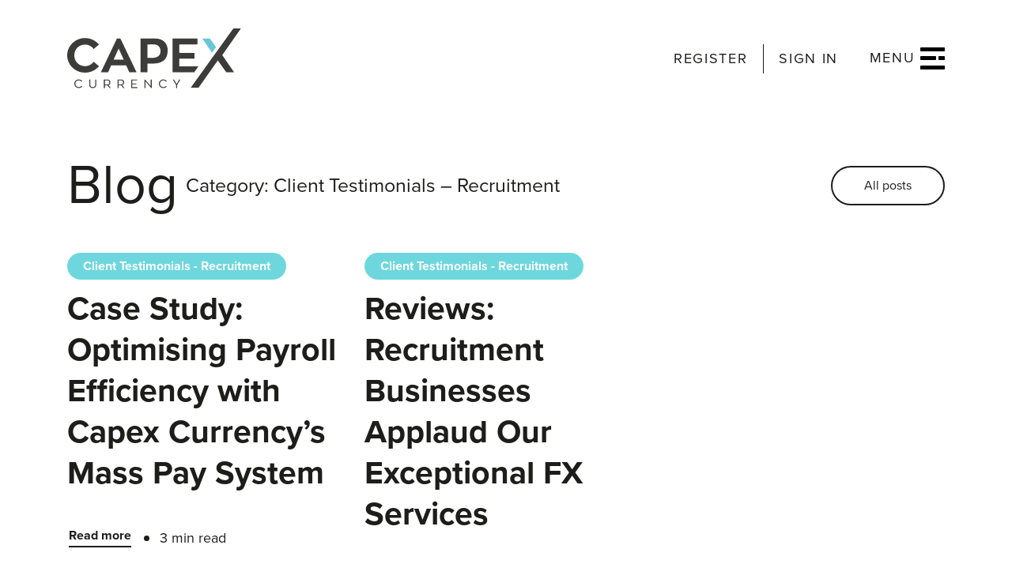

--- FILE ---
content_type: text/html
request_url: https://www.capexcurrency.com/blog/category/client-testimonials-recruitment/
body_size: 14451
content:
<!doctype html>
<html lang="en-US">
<head>
<meta charset="UTF-8">
<meta name="viewport" content="width=device-width, initial-scale=1">
<link rel="profile" href="https://gmpg.org/xfn/11"> 
<meta name='robots' content='index, follow, max-image-preview:large, max-snippet:-1, max-video-preview:-1' />
<style>img:is([sizes="auto" i], [sizes^="auto," i]) { contain-intrinsic-size: 3000px 1500px }</style>
<!-- This site is optimized with the Yoast SEO plugin v23.6 - https://yoast.com/wordpress/plugins/seo/ -->
<title>Client Testimonials - Recruitment Archives - CAPEX :: CURRENCY</title>
<link rel="canonical" href="https://www.capexcurrency.com/blog/category/client-testimonials-recruitment/" />
<meta property="og:locale" content="en_US" />
<meta property="og:type" content="article" />
<meta property="og:title" content="Client Testimonials - Recruitment Archives - CAPEX :: CURRENCY" />
<meta property="og:url" content="https://www.capexcurrency.com/blog/category/client-testimonials-recruitment/" />
<meta property="og:site_name" content="CAPEX :: CURRENCY" />
<meta name="twitter:card" content="summary_large_image" />
<!-- Optimized with WP Meteor v3.4.7 - https://wordpress.org/plugins/wp-meteor/ --><script data-wpmeteor-nooptimize="true" >var _wpmeteor={"gdpr":true,"rdelay":2000,"preload":true,"elementor-animations":true,"elementor-pp":true,"v":"3.4.7","rest_url":"https:\/\/www.capexcurrency.com\/wp-json\/"};(()=>{try{new MutationObserver(function(){}),new Promise(function(){}),Object.assign({},{}),document.fonts.ready.then(function(){})}catch{s="wpmeteordisable=1",i=document.location.href,i.match(/[?&]wpmeteordisable/)||(o="",i.indexOf("?")==-1?i.indexOf("#")==-1?o=i+"?"+s:o=i.replace("#","?"+s+"#"):i.indexOf("#")==-1?o=i+"&"+s:o=i.replace("#","&"+s+"#"),document.location.href=o)}var s,i,o;})();
</script><script data-wpmeteor-nooptimize="true" >(()=>{var We=()=>Math.round(performance.now())/1e3;var h="addEventListener",pe="removeEventListener",p="getAttribute",v="setAttribute",j="removeAttribute",G="hasAttribute",Gt="querySelector",I=Gt+"All",C="appendChild",Q="removeChild",ue="createElement",T="tagName",ze="getOwnPropertyDescriptor",y="prototype",V="__lookupGetter__",fe="__lookupSetter__",f="DOMContentLoaded",u="load",Ee="error";var l=window,c=document,be=c.documentElement,Ye=()=>{},H=console.error;var $e=!0,K=class{constructor(){this.known=[]}init(){let t,n,s=(r,i)=>{if($e&&r&&r.fn&&!r.__wpmeteor){let o=function(a){return c[h](f,E=>{a.call(c,r,E,"jQueryMock")}),this};this.known.push([r,r.fn.ready,r.fn.init.prototype.ready]),r.fn.ready=o,r.fn.init.prototype.ready=o,r.__wpmeteor=!0}return r};window.jQuery||window.$,Object.defineProperty(window,"jQuery",{get(){return t},set(r){t=s(r,"jQuery")}}),Object.defineProperty(window,"$",{get(){return n},set(r){n=s(r,"$")}})}unmock(){this.known.forEach(([t,n,s])=>{t.fn.ready=n,t.fn.init.prototype.ready=s}),$e=!1}};var me="fpo:first-interaction",ge="fpo:replay-captured-events";var je="fpo:element-loaded",Te="fpo:images-loaded",k="fpo:the-end";var J="click",q=window,Qe=q.addEventListener.bind(q),Ke=q.removeEventListener.bind(q),Ae="removeAttribute",he="getAttribute",Ct="setAttribute",Se=["touchstart","touchmove","touchend","touchcancel","keydown","wheel"],Je=["mouseover","mouseout",J],Ut=["touchstart","touchend","touchcancel","mouseover","mouseout",J],N="data-wpmeteor-";var Ge="dispatchEvent",Xe=e=>{let t=new MouseEvent(J,{view:e.view,bubbles:!0,cancelable:!0});return Object.defineProperty(t,"target",{writable:!1,value:e.target}),t},Ce=class{static capture(){let t=!1,n=[],s=r=>{if(r.target&&Ge in r.target){if(!r.isTrusted)return;if(r.cancelable&&!Se.includes(r.type))try{r.preventDefault()}catch{}r.stopImmediatePropagation(),r.type===J?n.push(Xe(r)):Ut.includes(r.type)&&n.push(r),r.target[Ct](N+r.type,!0),t||(t=!0,q[Ge](new CustomEvent(me)))}};q.addEventListener(ge,()=>{Je.forEach(o=>Ke(o,s,{passive:!1,capture:!0})),Se.forEach(o=>Ke(o,s,{passive:!0,capture:!0}));let r;for(;r=n.shift();){var i=r.target;i[he](N+"touchstart")&&i[he](N+"touchend")&&!i[he](N+J)?(i[he](N+"touchmove")||n.push(Xe(r)),i[Ae](N+"touchstart"),i[Ae](N+"touchend")):i[Ae](N+r.type),i[Ge](r)}}),Je.forEach(r=>Qe(r,s,{passive:!1,capture:!0})),Se.forEach(r=>Qe(r,s,{passive:!0,capture:!0}))}};var Ze=Ce;var X=class{constructor(){this.l=[]}emit(t,n=null){this.l[t]&&this.l[t].forEach(s=>s(n))}on(t,n){this.l[t]||=[],this.l[t].push(n)}off(t,n){this.l[t]=(this.l[t]||[]).filter(s=>s!==n)}};var w=new X;var ve=c[ue]("span");ve[v]("id","elementor-device-mode");ve[v]("class","elementor-screen-only");var Bt=!1,et=()=>(Bt||c.body[C](ve),getComputedStyle(ve,":after").content.replace(/"/g,""));var tt=e=>e[p]("class")||"",rt=(e,t)=>e[v]("class",t),nt=()=>{l[h](u,function(){let e=et(),t=Math.max(be.clientWidth||0,l.innerWidth||0),n=Math.max(be.clientHeight||0,l.innerHeight||0),s=["_animation_"+e,"animation_"+e,"_animation","_animation","animation"];Array.from(c[I](".elementor-invisible")).forEach(r=>{let i=r.getBoundingClientRect();if(i.top+l.scrollY<=n&&i.left+l.scrollX<t)try{let a=JSON.parse(r[p]("data-settings"));if(a.trigger_source)return;let E=a._animation_delay||a.animation_delay||0,d,D;for(var o=0;o<s.length;o++)if(a[s[o]]){D=s[o],d=a[D];break}if(d){let Y=tt(r),$=d==="none"?Y:Y+" animated "+d,At=setTimeout(()=>{rt(r,$.replace(/\belementor-invisible\b/,"")),s.forEach(St=>delete a[St]),r[v]("data-settings",JSON.stringify(a))},E);w.on("fi",()=>{clearTimeout(At),rt(r,tt(r).replace(new RegExp("\b"+d+"\b"),""))})}}catch(a){console.error(a)}})})};var st="data-in-mega_smartmenus",ot=()=>{let e=c[ue]("div");e.innerHTML='<span class="sub-arrow --wp-meteor"><i class="fa" aria-hidden="true"></i></span>';let t=e.firstChild,n=s=>{let r=[];for(;s=s.previousElementSibling;)r.push(s);return r};c[h](f,function(){Array.from(c[I](".pp-advanced-menu ul")).forEach(s=>{if(s[p](st))return;(s[p]("class")||"").match(/\bmega-menu\b/)&&s[I]("ul").forEach(o=>{o[v](st,!0)});let r=n(s),i=r.filter(o=>o).filter(o=>o[T]==="A").pop();if(i||(i=r.map(o=>Array.from(o[I]("a"))).filter(o=>o).flat().pop()),i){let o=t.cloneNode(!0);i[C](o),new MutationObserver(E=>{E.forEach(({addedNodes:d})=>{d.forEach(D=>{if(D.nodeType===1&&D[T]==="SPAN")try{i[Q](o)}catch{}})})}).observe(i,{childList:!0})}})})};var _="readystatechange",S="message";var z="SCRIPT",m="data-wpmeteor-",b=Object.defineProperty,xe=Object.defineProperties,O="javascript/blocked",Ne=/^\s*(application|text)\/javascript|module\s*$/i,gt="requestAnimationFrame",ht="requestIdleCallback",ce="setTimeout",x=l.constructor.name+"::",ae=c.constructor.name+"::",vt=function(e,t){t=t||l;for(var n=0;n<this.length;n++)e.call(t,this[n],n,this)};"NodeList"in l&&!NodeList[y].forEach&&(NodeList[y].forEach=vt);"HTMLCollection"in l&&!HTMLCollection[y].forEach&&(HTMLCollection[y].forEach=vt);_wpmeteor["elementor-animations"]&&nt(),_wpmeteor["elementor-pp"]&&ot();var Z=[],ye=[],ee=[],se=!1,P=[],g={},Me=!1,Nt=0,M=c.visibilityState==="visible"?l[gt]:l[ce],yt=l[ht]||M;c[h]("visibilitychange",()=>{M=c.visibilityState==="visible"?l[gt]:l[ce],yt=l[ht]||M});var U=l[ce],De,F=["src","type"],W=Object,te="definePropert";W[te+"y"]=(e,t,n)=>e===l&&["jQuery","onload"].indexOf(t)>=0||(e===c||e===c.body)&&["readyState","write","writeln","on"+_].indexOf(t)>=0?(["on"+_,"on"+u].indexOf(t)&&n.set&&(g["on"+_]=g["on"+_]||[],g["on"+_].push(n.set)),e):e instanceof HTMLScriptElement&&F.indexOf(t)>=0?(e[t+"Getters"]||(e[t+"Getters"]=[],e[t+"Setters"]=[],b(e,t,{set(s){e[t+"Setters"].forEach(r=>r.call(e,s))},get(){return e[t+"Getters"].slice(-1)[0]()}})),n.get&&e[t+"Getters"].push(n.get),n.set&&e[t+"Setters"].push(n.set),e):b(e,t,n);W[te+"ies"]=(e,t)=>{for(let n in t)W[te+"y"](e,n,t[n]);for(let n of Object.getOwnPropertySymbols(t))W[te+"y"](e,n,t[n]);return e};var Pe=EventTarget[y][h],Lt=EventTarget[y][pe],le=Pe.bind(c),Ot=Lt.bind(c),B=Pe.bind(l),Dt=Lt.bind(l),wt=Document[y].createElement,de=wt.bind(c),_e=c.__proto__[V]("readyState").bind(c),it="loading";b(c,"readyState",{get(){return it},set(e){return it=e}});var ct=e=>P.filter(([t,,n],s)=>{if(!(e.indexOf(t.type)<0)){n||(n=t.target);try{let r=n.constructor.name+"::"+t.type;for(let i=0;i<g[r].length;i++)if(g[r][i]){let o=r+"::"+s+"::"+i;if(!Oe[o])return!0}}catch{}}}).length,oe,Oe={},ie=e=>{P.forEach(([t,n,s],r)=>{if(!(e.indexOf(t.type)<0)){s||(s=t.target);try{let i=s.constructor.name+"::"+t.type;if((g[i]||[]).length)for(let o=0;o<g[i].length;o++){let a=g[i][o];if(a){let E=i+"::"+r+"::"+o;if(!Oe[E]){Oe[E]=!0,c.readyState=n,oe=i;try{Nt++,!a[y]||a[y].constructor===a?a.bind(s)(t):a(t)}catch(d){H(d,a)}oe=null}}}}catch(i){H(i)}}})};le(f,e=>{P.push([new e.constructor(f,e),_e(),c])});le(_,e=>{P.push([new e.constructor(_,e),_e(),c])});B(f,e=>{P.push([new e.constructor(f,e),_e(),l])});B(u,e=>{Me=!0,P.push([new e.constructor(u,e),_e(),l]),R||ie([f,_,S,u])});var _t=e=>{P.push([e,c.readyState,l])},Rt=l[V]("onmessage"),kt=l[fe]("onmessage"),xt=()=>{Dt(S,_t),(g[x+"message"]||[]).forEach(e=>{B(S,e)}),b(l,"onmessage",{get:Rt,set:kt})};B(S,_t);var bt=new K;bt.init();var Ie=()=>{!R&&!se&&(R=!0,c.readyState="loading",M(He),M(A)),Me||B(u,()=>{Ie()})};B(me,()=>{Ie()});w.on(Te,()=>{Ie()});_wpmeteor.rdelay>=0&&Ze.capture();var re=[-1],at=e=>{re=re.filter(t=>t!==e.target),re.length||U(w.emit.bind(w,k))};var R=!1,A=()=>{let e=Z.shift();if(e)e[p](m+"src")?e[G]("async")?(e.isConnected&&re.push(e),Ue(e,at),U(A)):Ue(e,U.bind(null,A)):(e.origtype==O&&Ue(e),U(A));else if(ye.length){for(;ye.length;)Z.push(ye.shift());U(A)}else if(ct([f,_,S]))ie([f,_,S]),U(A);else if(Me)if(ct([u,S]))ie([u,S]),U(A);else if(re.length>1)yt(A);else if(ee.length){for(;ee.length;)Z.push(ee.shift());U(A)}else{if(l.RocketLazyLoadScripts)try{RocketLazyLoadScripts.run()}catch(t){H(t)}c.readyState="complete",xt(),bt.unmock(),R=!1,se=!0,l[ce](()=>at({target:-1}))}else R=!1},Mt=e=>{let t=de(z),n=e.attributes;for(var s=n.length-1;s>=0;s--)n[s].name.startsWith(m)||t[v](n[s].name,n[s].value);let r=e[p](m+"type");r?t.type=r:t.type="text/javascript",(e.textContent||"").match(/^\s*class RocketLazyLoadScripts/)?t.textContent=e.textContent.replace(/^\s*class\s*RocketLazyLoadScripts/,"window.RocketLazyLoadScripts=class").replace("RocketLazyLoadScripts.run();",""):t.textContent=e.textContent;for(let i of["onload","onerror","onreadystatechange"])e[i]&&(t[i]=e[i]);return t},Ue=(e,t)=>{let n=e[p](m+"src");if(n){let s=Pe.bind(e);e.isConnected&&t&&(s(u,t),s(Ee,t)),e.origtype=e[p](m+"type")||"text/javascript",e.origsrc=n,(!e.isConnected||e[G]("nomodule")||e.type&&!Ne.test(e.type))&&t&&t(new Event(u,{target:e}))}else e.origtype===O?(e.origtype=e[p](m+"type")||"text/javascript",e[j]("integrity"),e.textContent=e.textContent+`
`):t&&t(new Event(u,{target:e}))},Ve=(e,t)=>{let n=(g[e]||[]).indexOf(t);if(n>=0)return g[e][n]=void 0,!0},lt=(e,t,...n)=>{if("HTMLDocument::"+f==oe&&e===f&&!t.toString().match(/jQueryMock/)){w.on(k,c[h].bind(c,e,t,...n));return}if(t&&(e===f||e===_)){let s=ae+e;g[s]=g[s]||[],g[s].push(t),se&&ie([e]);return}return le(e,t,...n)},dt=(e,t,...n)=>{if(e===f){let s=ae+e;Ve(s,t)}return Ot(e,t,...n)};xe(c,{[h]:{get(){return lt},set(){return lt}},[pe]:{get(){return dt},set(){return dt}}});var ne=c.createDocumentFragment(),He=()=>{ne.hasChildNodes()&&(c.head[C](ne),ne=c.createDocumentFragment())},pt={},Le=e=>{if(e)try{let t=new URL(e,c.location.href),n=t.origin;if(n&&!pt[n]&&c.location.host!==t.host){let s=de("link");s.rel="preconnect",s.href=n,ne[C](s),pt[n]=!0,R&&M(He)}}catch{}},we={},Pt=(e,t,n,s)=>{let r=de("link");r.rel=t?"modulepre"+u:"pre"+u,r.as="script",n&&r[v]("crossorigin",n),s&&r[v]("integrity",s);try{e=new URL(e,c.location.href).href}catch{}r.href=e,ne[C](r),we[e]=!0,R&&M(He)},Re=function(...e){let t=de(...e);if(!e||e[0].toUpperCase()!==z||!R)return t;let n=t[v].bind(t),s=t[p].bind(t),r=t[G].bind(t),i=t[V]("attributes").bind(t);return F.forEach(o=>{let a=t[V](o).bind(t),E=t[fe](o).bind(t);W[te+"y"](t,o,{set(d){return o==="type"&&d&&!Ne.test(d)?t[v](o,d):((o==="src"&&d||o==="type"&&d&&t.origsrc)&&n("type",O),d?t[v](m+o,d):t[j](m+o))},get(){let d=t[p](m+o);if(o==="src")try{return new URL(d,c.location.href).href}catch{}return d}}),b(t,"orig"+o,{set(d){return E(d)},get(){return a()}})}),t[v]=function(o,a){if(F.includes(o))return o==="type"&&a&&!Ne.test(a)?n(o,a):((o==="src"&&a||o==="type"&&a&&t.origsrc)&&n("type",O),a?n(m+o,a):t[j](m+o));n(o,a)},t[p]=function(o){let a=F.indexOf(o)>=0?s(m+o):s(o);if(o==="src")try{return new URL(a,c.location.href).href}catch{}return a},t[G]=function(o){return F.indexOf(o)>=0?r(m+o):r(o)},b(t,"attributes",{get(){return[...i()].filter(a=>a.name!=="type").map(a=>({name:a.name.match(new RegExp(m))?a.name.replace(m,""):a.name,value:a.value}))}}),t};Object.defineProperty(Document[y],"createElement",{set(e){e!==Re&&(De=e)},get(){return De||Re}});var Be=new Set,qe=new MutationObserver(e=>{e.forEach(({removedNodes:t,addedNodes:n,target:s})=>{t.forEach(r=>{r.nodeType===1&&z===r[T]&&"origtype"in r&&Be.delete(r)}),n.forEach(r=>{if(r.nodeType===1)if(z===r[T]){if("origtype"in r){if(r.origtype!==O)return}else if(r[p]("type")!==O)return;"origtype"in r||F.forEach(o=>{let a=r[V](o).bind(r),E=r[fe](o).bind(r);b(r,"orig"+o,{set(d){return E(d)},get(){return a()}})});let i=r[p](m+"src");Be.has(r)&&H("Inserted twice",r),r.parentNode?(Be.add(r),(i||"").match(/\/gtm.js\?/)||r[G]("async")?(ee.push(r),Le(i)):r[G]("defer")?(ye.push(r),Le(i)):(i&&!r[G]("nomodule")&&!we[i]&&(Ye(We(),"pre preload",Z.length),Pt(i,r[p](m+"type")=="module",r[G]("crossorigin")&&r[p]("crossorigin"),r[p]("integrity"))),Z.push(r))):(r[h](u,o=>o.target.parentNode[Q](o.target)),r[h](Ee,o=>o.target.parentNode[Q](o.target)),s[C](r))}else r[T]==="LINK"&&r[p]("as")==="script"&&(we[r[p]("href")]=!0)})})}),Tt={childList:!0,subtree:!0};qe.observe(c.documentElement,Tt);var It=HTMLElement[y].attachShadow;HTMLElement[y].attachShadow=function(e){let t=It.call(this,e);return e.mode==="open"&&qe.observe(t,Tt),t};var ut=W[ze](HTMLIFrameElement[y],"src");b(HTMLIFrameElement[y],"src",{get(){return this.dataset.fpoSrc?this.dataset.fpoSrc:ut.get.call(this)},set(e){delete this.dataset.fpoSrc,ut.set.call(this,e)}});w.on(k,()=>{(!De||De===Re)&&(Document[y].createElement=wt,qe.disconnect()),dispatchEvent(new CustomEvent(ge)),dispatchEvent(new CustomEvent(k))});var ke=e=>{let t,n;!c.currentScript||!c.currentScript.parentNode?(t=c.body,n=t.lastChild):(n=c.currentScript,t=n.parentNode);try{let s=de("div");s.innerHTML=e,Array.from(s.childNodes).forEach(r=>{r.nodeName===z?t.insertBefore(Mt(r),n):t.insertBefore(r,n)})}catch(s){H(s)}},ft=e=>ke(e+`
`);xe(c,{write:{get(){return ke},set(e){return ke=e}},writeln:{get(){return ft},set(e){return ft=e}}});var Et=(e,t,...n)=>{if(x+f==oe&&e===f&&!t.toString().match(/jQueryMock/)){w.on(k,l[h].bind(l,e,t,...n));return}if(x+u==oe&&e===u){w.on(k,l[h].bind(l,e,t,...n));return}if(t&&(e===u||e===f||e===S&&!se)){let s=e===f?ae+e:x+e;g[s]=g[s]||[],g[s].push(t),se&&ie([e]);return}return B(e,t,...n)},mt=(e,t,...n)=>{if(e===u){let s=e===f?ae+e:x+e;Ve(s,t)}return Dt(e,t,...n)};xe(l,{[h]:{get(){return Et},set(){return Et}},[pe]:{get(){return mt},set(){return mt}}});var Fe=e=>{let t;return{get(){return t},set(n){return t&&Ve(e,n),g[e]=g[e]||[],g[e].push(n),t=n}}};B(je,e=>{let{target:t,event:n}=e.detail,s=t===l?c.body:t,r=s[p](m+"on"+n.type);s[j](m+"on"+n.type);try{let i=new Function("event",r);t===l?l[h](u,i.bind(t,n)):i.call(t,n)}catch(i){console.err(i)}});{let e=Fe(x+u);b(l,"onload",e),le(f,()=>{b(c.body,"onload",e)})}b(c,"onreadystatechange",Fe(ae+_));b(l,"onmessage",Fe(x+S));(()=>{let e=l.innerHeight,t=l.innerWidth,n=r=>{let o={"4g":1250,"3g":2500,"2g":2500}[(navigator.connection||{}).effectiveType]||0,a=r.getBoundingClientRect(),E={top:-1*e-o,left:-1*t-o,bottom:e+o,right:t+o};return!(a.left>=E.right||a.right<=E.left||a.top>=E.bottom||a.bottom<=E.top)},s=(r=!0)=>{let i=1,o=-1,a={},E=()=>{o++,--i||l[ce](w.emit.bind(w,Te),_wpmeteor.rdelay)};Array.from(c.getElementsByTagName("*")).forEach(d=>{let D,Y,$;if(d[T]==="IMG"){let L=d.currentSrc||d.src;L&&!a[L]&&!L.match(/^data:/i)&&((d.loading||"").toLowerCase()!=="lazy"||n(d))&&(D=L)}else if(d[T]===z)Le(d[p](m+"src"));else if(d[T]==="LINK"&&d[p]("as")==="script"&&["pre"+u,"modulepre"+u].indexOf(d[p]("rel"))>=0)we[d[p]("href")]=!0;else if((Y=l.getComputedStyle(d))&&($=(Y.backgroundImage||"").match(/^url\s*\((.*?)\)/i))&&($||[]).length){let L=$[0].slice(4,-1).replace(/"/g,"");!a[L]&&!L.match(/^data:/i)&&(D=L)}if(D){a[D]=!0;let L=new Image;r&&(i++,L[h](u,E),L[h](Ee,E)),L.src=D}}),c.fonts.ready.then(()=>{E()})};_wpmeteor.rdelay===0?le(f,s):B(u,s)})();})();
//1.0.34
</script><script type="application/ld+json" class="yoast-schema-graph">{"@context":"https://schema.org","@graph":[{"@type":"CollectionPage","@id":"https://www.capexcurrency.com/blog/category/client-testimonials-recruitment/","url":"https://www.capexcurrency.com/blog/category/client-testimonials-recruitment/","name":"Client Testimonials - Recruitment Archives - CAPEX :: CURRENCY","isPartOf":{"@id":"https://www.capexcurrency.com/#website"},"inLanguage":"en-US"},{"@type":"WebSite","@id":"https://www.capexcurrency.com/#website","url":"https://www.capexcurrency.com/","name":"CAPEX :: CURRENCY","description":"","publisher":{"@id":"https://www.capexcurrency.com/#organization"},"potentialAction":[{"@type":"SearchAction","target":{"@type":"EntryPoint","urlTemplate":"https://www.capexcurrency.com/?s={search_term_string}"},"query-input":{"@type":"PropertyValueSpecification","valueRequired":true,"valueName":"search_term_string"}}],"inLanguage":"en-US"},{"@type":"Organization","@id":"https://www.capexcurrency.com/#organization","name":"CAPEX :: CURRENCY","url":"https://www.capexcurrency.com/","logo":{"@type":"ImageObject","inLanguage":"en-US","@id":"https://www.capexcurrency.com/#/schema/logo/image/","url":"https://www.capexcurrency.com/wp-content/uploads/2023/12/logo-black.svg","contentUrl":"https://www.capexcurrency.com/wp-content/uploads/2023/12/logo-black.svg","caption":"CAPEX :: CURRENCY"},"image":{"@id":"https://www.capexcurrency.com/#/schema/logo/image/"}}]}</script>
<!-- / Yoast SEO plugin. -->
<link rel='dns-prefetch' href='//use.fontawesome.com' />
<link rel='dns-prefetch' href='//use.typekit.net' />
<link rel="alternate" type="application/rss+xml" title="CAPEX :: CURRENCY &raquo; Feed" href="https://www.capexcurrency.com/feed/" />
<link rel="alternate" type="application/rss+xml" title="CAPEX :: CURRENCY &raquo; Comments Feed" href="https://www.capexcurrency.com/comments/feed/" />
<link rel="alternate" type="application/rss+xml" title="CAPEX :: CURRENCY &raquo; Client Testimonials - Recruitment Category Feed" href="https://www.capexcurrency.com/blog/category/client-testimonials-recruitment/feed/" />
<!-- <link rel='stylesheet' id='wp-block-library-css' href='https://www.capexcurrency.com/wp-includes/css/dist/block-library/style.min.css?ver=6.8.1' media='all' /> -->
<link rel="stylesheet" type="text/css" href="//www.capexcurrency.com/wp-content/cache/wpfc-minified/g2vv7gt8/4bvrg.css" media="all"/>
<style id='classic-theme-styles-inline-css'>
/*! This file is auto-generated */
.wp-block-button__link{color:#fff;background-color:#32373c;border-radius:9999px;box-shadow:none;text-decoration:none;padding:calc(.667em + 2px) calc(1.333em + 2px);font-size:1.125em}.wp-block-file__button{background:#32373c;color:#fff;text-decoration:none}
</style>
<style id='global-styles-inline-css'>
:root{--wp--preset--aspect-ratio--square: 1;--wp--preset--aspect-ratio--4-3: 4/3;--wp--preset--aspect-ratio--3-4: 3/4;--wp--preset--aspect-ratio--3-2: 3/2;--wp--preset--aspect-ratio--2-3: 2/3;--wp--preset--aspect-ratio--16-9: 16/9;--wp--preset--aspect-ratio--9-16: 9/16;--wp--preset--color--black: #000000;--wp--preset--color--cyan-bluish-gray: #abb8c3;--wp--preset--color--white: #ffffff;--wp--preset--color--pale-pink: #f78da7;--wp--preset--color--vivid-red: #cf2e2e;--wp--preset--color--luminous-vivid-orange: #ff6900;--wp--preset--color--luminous-vivid-amber: #fcb900;--wp--preset--color--light-green-cyan: #7bdcb5;--wp--preset--color--vivid-green-cyan: #00d084;--wp--preset--color--pale-cyan-blue: #8ed1fc;--wp--preset--color--vivid-cyan-blue: #0693e3;--wp--preset--color--vivid-purple: #9b51e0;--wp--preset--gradient--vivid-cyan-blue-to-vivid-purple: linear-gradient(135deg,rgba(6,147,227,1) 0%,rgb(155,81,224) 100%);--wp--preset--gradient--light-green-cyan-to-vivid-green-cyan: linear-gradient(135deg,rgb(122,220,180) 0%,rgb(0,208,130) 100%);--wp--preset--gradient--luminous-vivid-amber-to-luminous-vivid-orange: linear-gradient(135deg,rgba(252,185,0,1) 0%,rgba(255,105,0,1) 100%);--wp--preset--gradient--luminous-vivid-orange-to-vivid-red: linear-gradient(135deg,rgba(255,105,0,1) 0%,rgb(207,46,46) 100%);--wp--preset--gradient--very-light-gray-to-cyan-bluish-gray: linear-gradient(135deg,rgb(238,238,238) 0%,rgb(169,184,195) 100%);--wp--preset--gradient--cool-to-warm-spectrum: linear-gradient(135deg,rgb(74,234,220) 0%,rgb(151,120,209) 20%,rgb(207,42,186) 40%,rgb(238,44,130) 60%,rgb(251,105,98) 80%,rgb(254,248,76) 100%);--wp--preset--gradient--blush-light-purple: linear-gradient(135deg,rgb(255,206,236) 0%,rgb(152,150,240) 100%);--wp--preset--gradient--blush-bordeaux: linear-gradient(135deg,rgb(254,205,165) 0%,rgb(254,45,45) 50%,rgb(107,0,62) 100%);--wp--preset--gradient--luminous-dusk: linear-gradient(135deg,rgb(255,203,112) 0%,rgb(199,81,192) 50%,rgb(65,88,208) 100%);--wp--preset--gradient--pale-ocean: linear-gradient(135deg,rgb(255,245,203) 0%,rgb(182,227,212) 50%,rgb(51,167,181) 100%);--wp--preset--gradient--electric-grass: linear-gradient(135deg,rgb(202,248,128) 0%,rgb(113,206,126) 100%);--wp--preset--gradient--midnight: linear-gradient(135deg,rgb(2,3,129) 0%,rgb(40,116,252) 100%);--wp--preset--font-size--small: 13px;--wp--preset--font-size--medium: 20px;--wp--preset--font-size--large: 36px;--wp--preset--font-size--x-large: 42px;--wp--preset--spacing--20: 0.44rem;--wp--preset--spacing--30: 0.67rem;--wp--preset--spacing--40: 1rem;--wp--preset--spacing--50: 1.5rem;--wp--preset--spacing--60: 2.25rem;--wp--preset--spacing--70: 3.38rem;--wp--preset--spacing--80: 5.06rem;--wp--preset--shadow--natural: 6px 6px 9px rgba(0, 0, 0, 0.2);--wp--preset--shadow--deep: 12px 12px 50px rgba(0, 0, 0, 0.4);--wp--preset--shadow--sharp: 6px 6px 0px rgba(0, 0, 0, 0.2);--wp--preset--shadow--outlined: 6px 6px 0px -3px rgba(255, 255, 255, 1), 6px 6px rgba(0, 0, 0, 1);--wp--preset--shadow--crisp: 6px 6px 0px rgba(0, 0, 0, 1);}:where(.is-layout-flex){gap: 0.5em;}:where(.is-layout-grid){gap: 0.5em;}body .is-layout-flex{display: flex;}.is-layout-flex{flex-wrap: wrap;align-items: center;}.is-layout-flex > :is(*, div){margin: 0;}body .is-layout-grid{display: grid;}.is-layout-grid > :is(*, div){margin: 0;}:where(.wp-block-columns.is-layout-flex){gap: 2em;}:where(.wp-block-columns.is-layout-grid){gap: 2em;}:where(.wp-block-post-template.is-layout-flex){gap: 1.25em;}:where(.wp-block-post-template.is-layout-grid){gap: 1.25em;}.has-black-color{color: var(--wp--preset--color--black) !important;}.has-cyan-bluish-gray-color{color: var(--wp--preset--color--cyan-bluish-gray) !important;}.has-white-color{color: var(--wp--preset--color--white) !important;}.has-pale-pink-color{color: var(--wp--preset--color--pale-pink) !important;}.has-vivid-red-color{color: var(--wp--preset--color--vivid-red) !important;}.has-luminous-vivid-orange-color{color: var(--wp--preset--color--luminous-vivid-orange) !important;}.has-luminous-vivid-amber-color{color: var(--wp--preset--color--luminous-vivid-amber) !important;}.has-light-green-cyan-color{color: var(--wp--preset--color--light-green-cyan) !important;}.has-vivid-green-cyan-color{color: var(--wp--preset--color--vivid-green-cyan) !important;}.has-pale-cyan-blue-color{color: var(--wp--preset--color--pale-cyan-blue) !important;}.has-vivid-cyan-blue-color{color: var(--wp--preset--color--vivid-cyan-blue) !important;}.has-vivid-purple-color{color: var(--wp--preset--color--vivid-purple) !important;}.has-black-background-color{background-color: var(--wp--preset--color--black) !important;}.has-cyan-bluish-gray-background-color{background-color: var(--wp--preset--color--cyan-bluish-gray) !important;}.has-white-background-color{background-color: var(--wp--preset--color--white) !important;}.has-pale-pink-background-color{background-color: var(--wp--preset--color--pale-pink) !important;}.has-vivid-red-background-color{background-color: var(--wp--preset--color--vivid-red) !important;}.has-luminous-vivid-orange-background-color{background-color: var(--wp--preset--color--luminous-vivid-orange) !important;}.has-luminous-vivid-amber-background-color{background-color: var(--wp--preset--color--luminous-vivid-amber) !important;}.has-light-green-cyan-background-color{background-color: var(--wp--preset--color--light-green-cyan) !important;}.has-vivid-green-cyan-background-color{background-color: var(--wp--preset--color--vivid-green-cyan) !important;}.has-pale-cyan-blue-background-color{background-color: var(--wp--preset--color--pale-cyan-blue) !important;}.has-vivid-cyan-blue-background-color{background-color: var(--wp--preset--color--vivid-cyan-blue) !important;}.has-vivid-purple-background-color{background-color: var(--wp--preset--color--vivid-purple) !important;}.has-black-border-color{border-color: var(--wp--preset--color--black) !important;}.has-cyan-bluish-gray-border-color{border-color: var(--wp--preset--color--cyan-bluish-gray) !important;}.has-white-border-color{border-color: var(--wp--preset--color--white) !important;}.has-pale-pink-border-color{border-color: var(--wp--preset--color--pale-pink) !important;}.has-vivid-red-border-color{border-color: var(--wp--preset--color--vivid-red) !important;}.has-luminous-vivid-orange-border-color{border-color: var(--wp--preset--color--luminous-vivid-orange) !important;}.has-luminous-vivid-amber-border-color{border-color: var(--wp--preset--color--luminous-vivid-amber) !important;}.has-light-green-cyan-border-color{border-color: var(--wp--preset--color--light-green-cyan) !important;}.has-vivid-green-cyan-border-color{border-color: var(--wp--preset--color--vivid-green-cyan) !important;}.has-pale-cyan-blue-border-color{border-color: var(--wp--preset--color--pale-cyan-blue) !important;}.has-vivid-cyan-blue-border-color{border-color: var(--wp--preset--color--vivid-cyan-blue) !important;}.has-vivid-purple-border-color{border-color: var(--wp--preset--color--vivid-purple) !important;}.has-vivid-cyan-blue-to-vivid-purple-gradient-background{background: var(--wp--preset--gradient--vivid-cyan-blue-to-vivid-purple) !important;}.has-light-green-cyan-to-vivid-green-cyan-gradient-background{background: var(--wp--preset--gradient--light-green-cyan-to-vivid-green-cyan) !important;}.has-luminous-vivid-amber-to-luminous-vivid-orange-gradient-background{background: var(--wp--preset--gradient--luminous-vivid-amber-to-luminous-vivid-orange) !important;}.has-luminous-vivid-orange-to-vivid-red-gradient-background{background: var(--wp--preset--gradient--luminous-vivid-orange-to-vivid-red) !important;}.has-very-light-gray-to-cyan-bluish-gray-gradient-background{background: var(--wp--preset--gradient--very-light-gray-to-cyan-bluish-gray) !important;}.has-cool-to-warm-spectrum-gradient-background{background: var(--wp--preset--gradient--cool-to-warm-spectrum) !important;}.has-blush-light-purple-gradient-background{background: var(--wp--preset--gradient--blush-light-purple) !important;}.has-blush-bordeaux-gradient-background{background: var(--wp--preset--gradient--blush-bordeaux) !important;}.has-luminous-dusk-gradient-background{background: var(--wp--preset--gradient--luminous-dusk) !important;}.has-pale-ocean-gradient-background{background: var(--wp--preset--gradient--pale-ocean) !important;}.has-electric-grass-gradient-background{background: var(--wp--preset--gradient--electric-grass) !important;}.has-midnight-gradient-background{background: var(--wp--preset--gradient--midnight) !important;}.has-small-font-size{font-size: var(--wp--preset--font-size--small) !important;}.has-medium-font-size{font-size: var(--wp--preset--font-size--medium) !important;}.has-large-font-size{font-size: var(--wp--preset--font-size--large) !important;}.has-x-large-font-size{font-size: var(--wp--preset--font-size--x-large) !important;}
:where(.wp-block-post-template.is-layout-flex){gap: 1.25em;}:where(.wp-block-post-template.is-layout-grid){gap: 1.25em;}
:where(.wp-block-columns.is-layout-flex){gap: 2em;}:where(.wp-block-columns.is-layout-grid){gap: 2em;}
:root :where(.wp-block-pullquote){font-size: 1.5em;line-height: 1.6;}
</style>
<!-- <link rel='stylesheet' id='contact-form-7-css' href='https://www.capexcurrency.com/wp-content/plugins/contact-form-7/includes/css/styles.css?ver=5.9.8' media='all' /> -->
<!-- <link rel='stylesheet' id='capex-blog-style-fullpage-css' href='https://www.capexcurrency.com/wp-content/themes/capex-blog/assets/css/fullpage.css?ver=6.8.1' media='all' /> -->
<!-- <link rel='stylesheet' id='capex-blog-style-all-css' href='https://www.capexcurrency.com/wp-content/themes/capex-blog/assets/css/all.css?ver=6.8.1' media='all' /> -->
<!-- <link rel='stylesheet' id='capex-blog-style-bootstrap-css' href='https://www.capexcurrency.com/wp-content/themes/capex-blog/assets/css/bootstrap.min.css?ver=6.8.1' media='all' /> -->
<link rel="stylesheet" type="text/css" href="//www.capexcurrency.com/wp-content/cache/wpfc-minified/kcwvwttq/4bvrg.css" media="all"/>
<link rel='stylesheet' id='capex-blog-style-typekit-css' href='https://use.typekit.net/qmd1tqc.css?ver=6.8.1' media='all' />
<!-- <link rel='stylesheet' id='capex-blog-style-fancybox-css' href='https://www.capexcurrency.com/wp-content/themes/capex-blog/assets/css/jquery.fancybox.css?ver=6.8.1' media='all' /> -->
<!-- <link rel='stylesheet' id='capex-blog-style-slick-css' href='https://www.capexcurrency.com/wp-content/themes/capex-blog/assets/css/slick.css?ver=6.8.1' media='all' /> -->
<!-- <link rel='stylesheet' id='capex-blog-style-main-css' href='https://www.capexcurrency.com/wp-content/themes/capex-blog/assets/css/style.css?ver=6.8.1' media='all' /> -->
<!-- <link rel='stylesheet' id='capex-blog-style-css' href='https://www.capexcurrency.com/wp-content/themes/capex-blog/style.css?ver=1.0.0' media='all' /> -->
<link rel="stylesheet" type="text/css" href="//www.capexcurrency.com/wp-content/cache/wpfc-minified/dscrisa4/4bvrg.css" media="all"/>
<link rel="https://api.w.org/" href="https://www.capexcurrency.com/wp-json/" /><link rel="alternate" title="JSON" type="application/json" href="https://www.capexcurrency.com/wp-json/wp/v2/categories/7" /><link rel="EditURI" type="application/rsd+xml" title="RSD" href="https://www.capexcurrency.com/xmlrpc.php?rsd" />
<meta name="generator" content="WordPress 6.8.1" />
<link rel="icon" href="https://www.capexcurrency.com/wp-content/uploads/2023/07/cropped-cropped-cropped-Capex-1-32x32.png" sizes="32x32" />
<link rel="icon" href="https://www.capexcurrency.com/wp-content/uploads/2023/07/cropped-cropped-cropped-Capex-1-192x192.png" sizes="192x192" />
<link rel="apple-touch-icon" href="https://www.capexcurrency.com/wp-content/uploads/2023/07/cropped-cropped-cropped-Capex-1-180x180.png" />
<meta name="msapplication-TileImage" content="https://www.capexcurrency.com/wp-content/uploads/2023/07/cropped-cropped-cropped-Capex-1-270x270.png" />
<style id="wp-custom-css">
.page-id-258 .team img.wp-post-image {
filter: grayscale(1);
aspect-ratio: 384 / 463;
object-fit: cover;
}		</style>
</head>
<body class="archive category category-client-testimonials-recruitment category-7 wp-custom-logo wp-theme-capex-blog hfeed">
<div id="overlay-menu" class="overlay-menu">
<div class="container h-100">
<a href="#" class="navigation-hide">Close <svg width="50px" height="50px" viewBox="0 0 16 16" class="bi bi-x" fill="currentColor" xmlns="http://www.w3.org/2000/svg">
<path fill-rule="evenodd" d="M4.646 4.646a.5.5 0 0 1 .708 0L8 7.293l2.646-2.647a.5.5 0 0 1 .708.708L8.707 8l2.647 2.646a.5.5 0 0 1-.708.708L8 8.707l-2.646 2.647a.5.5 0 0 1-.708-.708L7.293 8 4.646 5.354a.5.5 0 0 1 0-.708z"/>
</svg></a> 
<nav class="overlay-menu-nav h-100">
<div class="middle-table">
<div class="middle-table-cell">
<ul id="menu-main-menu" class="overlay-nav"><li id="menu-item-279" class="menu-item menu-item-type-custom menu-item-object-custom menu-item-home menu-item-279"><a class="nav-link"href="https://www.capexcurrency.com/"><span>Home</span></a></li>
<li id="menu-item-280" class="menu-item menu-item-type-post_type menu-item-object-page menu-item-280"><a class="nav-link"href="https://www.capexcurrency.com/about/"><span>About</span></a></li>
<li id="menu-item-286" class="menu-item menu-item-type-post_type menu-item-object-page menu-item-286"><a class="nav-link"href="https://www.capexcurrency.com/products/"><span>Products</span></a></li>
<li id="menu-item-283" class="menu-item menu-item-type-post_type menu-item-object-page menu-item-283"><a class="nav-link"href="https://www.capexcurrency.com/corporate/"><span>Corporate</span></a></li>
<li id="menu-item-284" class="menu-item menu-item-type-post_type menu-item-object-page menu-item-284"><a class="nav-link"href="https://www.capexcurrency.com/private-individuals/"><span>Private individuals</span></a></li>
<li id="menu-item-285" class="menu-item menu-item-type-post_type menu-item-object-page menu-item-285"><a class="nav-link"href="https://www.capexcurrency.com/process/"><span>Process</span></a></li>
<li id="menu-item-281" class="menu-item menu-item-type-post_type menu-item-object-page current_page_parent menu-item-281"><a class="nav-link"href="https://www.capexcurrency.com/blog/"><span>Blog</span></a></li>
<li id="menu-item-282" class="with-submenu menu-item menu-item-type-post_type menu-item-object-page menu-item-has-children menu-item-282"><a class="nav-link"href="https://www.capexcurrency.com/contact/"><span>Contact</span></a>
<ul class="sub-menu">
<li id="menu-item-408" class="menu-item menu-item-type-custom menu-item-object-custom menu-item-408"><a class="nav-link"target="_blank" href="https://onboarding.paydirect.io/capex_currency/forms/corporate?brand_key=default"><span>Register corporate</span></a></li>
<li id="menu-item-409" class="menu-item menu-item-type-custom menu-item-object-custom menu-item-409"><a class="nav-link"target="_blank" href="https://capexcurrency.paydirect.io/registrations/individuals"><span>Register private</span></a></li>
</ul>
</li>
</ul>		        </div>
</div>
</nav> 
</div>
</div> 
<!-- header start -->
<header class="header 	">
<nav class="navbar">
<div class="container"> 
<a class="navbar-brand" href="https://www.capexcurrency.com/">
<img width="220" height="77"  class="logo-dark" src="https://www.capexcurrency.com/wp-content/uploads/2023/12/logo-black.svg" alt="CAPEX :: CURRENCY" title="CAPEX :: CURRENCY"><span class="img_html"></span>			</a>   
<!-- <ul class="navbar-nav ml-auto">                           -->
<!-- 	<li class="nav-item d-none d-md-block">
<a class="nav-link" href="https://onboarding.paydirect.io/capex_currency/forms/corporate?brand_key=default"><span>REGISTER</span></a> 
</li>
<li class="nav-item d-none d-md-block">
<a class="nav-link" href="https://capexcurrency.paydirect.io/"><span>SIGN IN</span></a>
</li> -->
<ul id="menu-right-menu" class="navbar-nav ml-auto d-md-flex d-none"><li id="menu-item-296" class="menu-item menu-item-type-custom menu-item-object-custom menu-item-296"><a class="nav-link"target="_blank" href="https://onboarding.paydirect.io/capex_currency/forms/corporate?brand_key=default"><span>REGISTER</span></a></li>
<li id="menu-item-297" class="menu-item menu-item-type-custom menu-item-object-custom menu-item-297"><a class="nav-link"href="https://capexcurrency.paydirect.io/"><span>SIGN IN</span></a></li>
</ul> 
<div class="menu-icon menu-item">
<a class="nav-link show-overlay" href="#"><em class="d-sm-inline d-none">MENU</em> 
<svg width="31px" height="28px" viewBox="0 0 31 28" version="1.1" xmlns="http://www.w3.org/2000/svg" xmlns:xlink="http://www.w3.org/1999/xlink">
<title>98083F69-B8CA-473B-B525-39432C355592</title>
<g id="Website" stroke="none" stroke-width="1" fill="none" fill-rule="evenodd">
<g id="Homepage" transform="translate(-1665.000000, -82.000000)" fill="#FFFFFF" fill-rule="nonzero">
<g id="menu-icon" transform="translate(1665.000000, 82.000000)">
<path d="M1,28 L30,28 C30.5522847,28 31,27.5522847 31,27 L31,24 C31,23.4477153 30.5522847,23 30,23 L1,23 C0.44771525,23 -6.76353751e-17,23.4477153 0,24 L0,27 C6.76353751e-17,27.5522847 0.44771525,28 1,28 Z" id="Path"></path>
<g id="Group" transform="translate(0.000000, 11.000000)">
<path d="M1,5 L19,5 C19.5522847,5 20,4.55228475 20,4 L20,1 C20,0.44771525 19.5522847,-1.01453063e-16 19,0 L1,0 C0.44771525,1.01453063e-16 -6.76353751e-17,0.44771525 0,1 L0,4 C6.76353751e-17,4.55228475 0.44771525,5 1,5 Z" id="Path"></path>
<path d="M24,5 L30,5 C30.5522847,5 31,4.55228475 31,4 L31,1 C31,0.44771525 30.5522847,-1.01453063e-16 30,0 L24,0 C23.4477153,1.01453063e-16 23,0.44771525 23,1 L23,4 C23,4.55228475 23.4477153,5 24,5 Z" id="Path-"></path>
</g>
<path d="M0,1 L0,4 C6.76353751e-17,4.55228475 0.44771525,5 1,5 L30,5 C30.5522847,5 31,4.55228475 31,4 L31,1 C31,0.44771525 30.5522847,-1.01453063e-16 30,0 L1,0 C0.44771525,1.01453063e-16 -6.76353751e-17,0.44771525 0,1 Z" id="Path"></path>
</g>
</g>
</g>
</svg>
</a>
</div> 
<!-- </ul> -->
</div>
</nav>
</header>
<!-- header end -->    <div class="blog-page-header d-md-flex container">
<h1 class="d-md-flex">Blog
<span class="blog-small">
Category: <span>Client Testimonials &#8211; Recruitment</span>                     </span>
<a href="https://www.capexcurrency.com/blog/" class="btn-inverted black blog-header-btn d-none d-md-block">
<span>All posts</span>
</a>
</h1>
<div class="all-posts-btn d-block d-md-none">
<a href="https://www.capexcurrency.com/blog/" class="btn-text black"><i class="icon icon-arrow-left"></i> All
posts</a>
</div>
</div>
<div class="blogs-section archive container">
<div class="row justify-content-center">
<div class="col-md-12 pl-0 pr-0 pt-xs-60">
<div class="post-grid w-100">
<div class="blog-post-loop sm-center-540 grid-item">
<div class="container-focus float-left" onClick="location.href='https://www.capexcurrency.com/blog/2023/08/21/case-study-optimising-payroll-efficiency-with-capex-currencys-mass-pay-system/';" tabindex="0">
<div class="blog-featured-image no-thumbnail">
<div class="categories no-thumbnail">
<a href="https://www.capexcurrency.com/blog/category/client-testimonials-recruitment/" title="View all posts in Client Testimonials - Recruitment">Client Testimonials - Recruitment</a>                                            </div>
</div>
<h3 class="blog-article-title">Case Study: Optimising Payroll Efficiency with Capex Currency&#8217;s Mass Pay System</h3>
<div class="mt-2"></div>
<div class="mt-3"></div>
<ul>
<li><a href="https://www.capexcurrency.com/blog/2023/08/21/case-study-optimising-payroll-efficiency-with-capex-currencys-mass-pay-system/" class="btn-text black">Read more</a>
</li>
<li><span>3 min read</span></li>
</ul>
</div>
</div>
<div class="blog-post-loop sm-center-540 grid-item">
<div class="container-focus float-left" onClick="location.href='https://www.capexcurrency.com/blog/2023/08/01/reviews-recruitment-businesses-applaud-our-exceptional-fx-services/';" tabindex="0">
<div class="blog-featured-image no-thumbnail">
<div class="categories no-thumbnail">
<a href="https://www.capexcurrency.com/blog/category/client-testimonials-recruitment/" title="View all posts in Client Testimonials - Recruitment">Client Testimonials - Recruitment</a>                                            </div>
</div>
<h3 class="blog-article-title">Reviews: Recruitment Businesses Applaud Our Exceptional FX Services</h3>
<div class="mt-2"></div>
<div class="mt-3"></div>
<ul>
<li><a href="https://www.capexcurrency.com/blog/2023/08/01/reviews-recruitment-businesses-applaud-our-exceptional-fx-services/" class="btn-text black">Read more</a>
</li>
<li><span>2 min read</span></li>
</ul>
</div>
</div>
</div>
</div>
<div class="mt-5 mb-5 clearfix"></div>
<div class="mt-5 mb-5 clearfix"></div>
<br style="clear: both"/>
<div class="base-back">
<a href="https://www.capexcurrency.com/blog/" class="btn-text black"><i class="icon icon-arrow-left"></i>
All posts</a>
</div>
</div>
</div>
  
<!-- footer start -->
<footer class="footer bg-dark">
<div class="container">
<div class="footer-wrapper">
<div class="row">
<div class="col-md-7 col-lg-4 col-xxl-4">
<div class="widget">
<!-- <h3><span class="h-underline">Contact</span></h3>
<p><a href="tel:+4402038655780">+44 (0)203 865 5780</a> <br/>
<a href="mailto:operations@capexcurrency.com">operations@capexcurrency.com</a></p>
<address class="d-none">144 Broadway <br/>
Leigh-on-Sea, SS9 1AA</address>
<address>
714 London Road<br/> Leigh-On-Sea<br/> Essex SS9 3NL
</address>
<p>
<a class='social' href="https://www.linkedin.com/company/capex-currency/"><i class="fab fa-linkedin-in"></i></a>
<a class='social' href="https://www.facebook.com/CapexCurrency"><i class="fab fa-facebook-f"></i></a>
</p> -->
<h3><span class="h-underline">Contact</span></h3>			<div class="textwidget"><p><a href="tel:+4402038655780">+44 (0)203 865 5780</a><br />
<a href="mailto:operations@capexcurrency.com">operations@capexcurrency.com</a></p>
<address>714 London Road<br />
Leigh-On-Sea<br />
Essex SS9 3NL</address>
</div>
<div class="menu-social-menu-container"><ul id="menu-social-menu" class="menu"><li id="menu-item-759" class="menu-item menu-item-type-custom menu-item-object-custom menu-item-759"><a class="nav-link"target="_blank" href="https://www.linkedin.com/company/capex-currency/" title="Linkedin"><i class="fab fa-linkedin-in"></i></a></li>
<li id="menu-item-760" class="menu-item menu-item-type-custom menu-item-object-custom menu-item-760"><a class="nav-link"target="_blank" href="https://www.facebook.com/CapexCurrency" title="Facebook"><i class="fab fa-facebook-f"></i></a></li>
</ul></div>					</div>
</div>	
<div class="col-md-5 col-lg-3 col-xxl-4">
<div class="widget">
<!-- <h3><span class="h-underline">Discover</span></h3> -->
<!-- <div class="row">
<div class="col-12 col-xxl-6">
<ul>
<li><a href="https://capexcurrency.com/about.html">About</a></li>
<li><a href="https://capexcurrency.com/partners.html">Who We Work With</a></li>
<li><a href="https://capexcurrency.com/products.html">Products</a></li>
<li><a href="https://capexcurrency.com/process.html">Process</a></li>
<li><a href="https://capexcurrency.com/blog/">Blog</a></li>
<li><a href="https://capexcurrency.com/contact.html">Contact</a></li>
</ul>
</div>
<div class="col-12 col-xxl-6">
<ul>
<li><a href="https://onboarding.paydirect.io/capex_currency/forms/corporate?brand_key=default">Register</a></li>
<li><a href="https://capexcurrency.paydirect.io/">Sign In</a></li>
</ul>
</div>	
</div> -->
<h3><span class="h-underline">Discover</span></h3><div class="menu-footer-menu-container"><ul id="menu-footer-menu" class="menu"><li id="menu-item-762" class="menu-item menu-item-type-post_type menu-item-object-page menu-item-762"><a class="nav-link"href="https://www.capexcurrency.com/about/">About</a></li>
<li id="menu-item-761" class="menu-item menu-item-type-post_type menu-item-object-page menu-item-761"><a class="nav-link"href="https://www.capexcurrency.com/corporate/">Who We Work With</a></li>
<li id="menu-item-766" class="menu-item menu-item-type-post_type menu-item-object-page menu-item-766"><a class="nav-link"href="https://www.capexcurrency.com/products/">Products</a></li>
<li id="menu-item-765" class="menu-item menu-item-type-post_type menu-item-object-page menu-item-765"><a class="nav-link"href="https://www.capexcurrency.com/process/">Process</a></li>
<li id="menu-item-763" class="menu-item menu-item-type-post_type menu-item-object-page current_page_parent menu-item-763"><a class="nav-link"href="https://www.capexcurrency.com/blog/">Blog</a></li>
<li id="menu-item-764" class="menu-item menu-item-type-post_type menu-item-object-page menu-item-764"><a class="nav-link"href="https://www.capexcurrency.com/contact/">Contact</a></li>
<li id="menu-item-767" class="menu-item menu-item-type-custom menu-item-object-custom menu-item-767"><a class="nav-link"target="_blank" href="https://apply.ebury.com/sfdc/servlet/SmartForm.html?formCode=currency-services&#038;brand=CPX">Register</a></li>
<li id="menu-item-768" class="menu-item menu-item-type-custom menu-item-object-custom menu-item-768"><a class="nav-link"target="_blank" href="https://capexcurrency.paydirect.io/">Sign In</a></li>
<li id="menu-item-1694" class="menu-item menu-item-type-post_type menu-item-object-page menu-item-1694"><a class="nav-link"href="https://www.capexcurrency.com/currency-cloud-terms-of-use/">Currency Cloud Terms of Use</a></li>
</ul></div>					</div>
</div>	
<div class="col-lg-5 col-xxl-4">
<div class="widget">
<!-- <h3><span class="h-underline">Connect</span></h3>
<h5>Sign up to receive the latest currency news/</h5> -->
<h3><span class="h-underline">Connect</span></h3>			<div class="textwidget"><h5>Sign up to receive the latest currency news</h5>
</div>
<form action="https://capexcurrency.us15.list-manage.com/subscribe/post?u=fa8d3ebe2fff246c8e31cf635&amp;id=a372e574ce" method="post">
<div class="form-group">
<input type="email" class="form-control" name="EMAIL" placeholder="Email" required>
</div>
<div class="d-md-flex justify-content-md-between">
<div class="form-group form-check">
<input type="checkbox" class="form-check-input" id="Check" required>
<label class="form-check-label" for="Check">By ticking this box you consent to us adding your details to our marketing database. Please see our privacy policy for more details on how we manage your data.</label>
</div>
<div class="form-group text-right">
<button type="submit" value="Subscribe" name="subscribe" class="btn btn-white-outline">JOIN</button>
</div>
</div>
</form>
</div>
</div>	
</div>
</div>
</div>
<div class="footer-info">
<div class="container">
<div class="row align-items-center">
<div class="col-lg-3">
<div class="textwidget"><p><a href="https://www.capexcurrency.com/"><img loading="lazy" decoding="async" class="f-logo alignnone size-full wp-image-342" title="CAPEX :: CURRENCY" src="https://www.capexcurrency.com/wp-content/uploads/2023/12/logo-white.svg" alt="CAPEX LOGO" width="220" height="77" /></a></p>
</div>
<div class="textwidget"><ul>
<li><a href="/privacy-policy/">Privacy policy</a></li>
<li><a href="/how-we-safe-guard-your-money/">How We Safe Guard Your Money</a></li>
<li><a href="/data-privacy-policy//">Data Privacy Policy</a></li>
<li><a href="/complaints-procedure/">Complaints Procedure</a></li>
</ul>
<p>© <span id="current-year"></span> Capex Currency Ltd</p>
</div>
<!-- <img class="f-logo" src="https://www.capexcurrency.com/wp-content/themes/capex-blog/assets/images/capex-logo-white.svg" alt="Logo">
<ul>
<li><a href="https://capexcurrency.com/privacy-policy.html">Privacy policy</a></li>
</ul>	
<p>&copy; 2023 Capex Currency Ltd | Website by <a href="https://www.6rs.co.uk/" target="_blank">6rs</a></p> -->
</div>
<div class="col-lg-9 text-lg-right">
<div class="textwidget"><p>Capex Currency is an EMD Agent of The Currency Cloud Limited. Payment and e-money services are provided by The Currency Cloud Limited. Registered in England No. 06323311. Registered Office: Stewardship Building 1st Floor, 12 Steward Street London E1 6FQ. The Currency Cloud Limited is authorized by the Financial Conduct Authority under the Electronic Money Regulations 2011 for the issuing of electronic money (FRN: 900199);</p>
<p>Payment services in the United States are provided by Visa Global Services Inc. (VGSI), a licensed money transmitter (NMLS ID 181032) in the states listed here. VGSI is licensed as a money transmitter by the New York Department of Financial Services. Mailing address: 900 Metro Center Blvd, Mailstop 1Z, Foster City, CA 94404. VGSI is also a registered Money Services Business (“MSB”) with FinCEN and a registered Foreign MSB with FINTRAC. For live customer support contact VGSI at (888) 733-0041.</p>
<p>For clients based in the European Economic Area, the issuance of e-money and the provision of related payment services for Capex Currency are provided by CurrencyCloud B.V. CurrencyCoud B.V. is registered with the Dutch Chamber of Commerce in the Netherlands under number 72186178. Registered office Mr. Treublaan 7, 1097 DP, Amsterdam, Netherlands. CurrencyCloud B.V. is licensed and regulated by De Nederlandsche Bank as an Electronic Money Institution (Relation Number: R142701).</p>
<p>Capex Currency Ltd’s Payment and Foreign Currency Exchange Services are provided by Ebury Partners UK Limited.</p>
<p>Ebury Partners UK Limited (EPUK) is an Authorised Electronic Money Institution (Financial Services Register No. 900797) and is licensed to provide payment services including FX spots and FX Forwards for the commercial purpose of the facilitation of payments for identifiable goods or services and direct investments. Ebury Partners UK Limited is registered with the Information Commissioner&#8217;s Office, with registration number: ZA345828.</p>
<p>Capex Currency Ltd&#8217;s payment and foreign currency exchange services are provided by Global Currency Exchange Network Ltd T/A GC Partners. Global Currency Exchange Network Ltd is authorised by the FCA under the Payment Services Regulations, 2017 (FRN: 504346). Registered as a Money Services Business, regulated by HM Revenue &amp; Customs (&#8220;HMRC&#8221;) under the Money Laundering Regulations 2017. (Registration number is 12137189). Registered in England and Wales. Company number 04675786. Registered Office 3rd Floor 100 New Bond Street, London, England, W1S 1SP</p>
<p>Payment Services are provided by Equals Connect Limited, registered in England and Wales (registered no. 07131446). Registered Office: Vintners’ Place, 68 Upper Thames St, London, EC4V 3BJ. Equals Connect Limited are authorised by the Financial Conduct Authority to provide payment services (FRN: 671508).</p>
<p>&nbsp;</p>
</div>
<!-- <p>For clients based in the United Kingdom and rest of the world, payment services for Capex Currency are provided by The Currency Cloud Limited. Registered in England and Wales No. 06323311. Registered Office: Stewardship Building 1st Floor, 12 Steward Street London E1 6FQ. The Currency Cloud Limited is authorised by the Financial Conduct Authority under the Electronic Money Regulations 2011 for the issuing of electronic money (FRN: 900199).</p>
<p>Capex Currency Ltd.’s​ Payment and Foreign Currency Exchange Services​ are provided by Ebury Partners UK Limited. Ebury Partners UK Limited is Authorised and Regulated by the Financial Conduct Authority as an Electronic Money Institution (Financial Services Register No. 900797).</p>
<p>Capex Currency Ltd's payment and foreign currency exchange services are provided by Global Currency Exchange Network Ltd T/A GC Partners. Global Currency Exchange Network Ltd is authorised by the FCA under the Payment Services Regulations, 2017 (FRN: 504346). Registered as a Money Services Business, regulated by HM Revenue & Customs ("HMRC") under the Money Laundering Regulations 2017. (Registration number is 12137189). Registered in England and Wales. Company number 04675786. Registered Office 3rd Floor 100 New Bond Street, London, England, W1S 1SP.</p> -->
</div>
</div>
</div>
</div>
<div class="footer-bar">
<div class="container text-center">
<div class="textwidget"><p>Capex Currency is a company registered in England and Wales (registered no. 10583548). Registered office: 714 London Road, Leigh-On-Sea, Essex SS9 3NL.</p>
</div>
<!-- <p class="text-center">Capex Currency is a company registered in England and Wales (registered no. 10583548). Registered office: 714 London Road, Leigh-On-Sea, Essex SS9 3NL.</p> -->
</div>
</div>
</footer>
<!-- footer end -->
<script type="speculationrules">
{"prefetch":[{"source":"document","where":{"and":[{"href_matches":"\/*"},{"not":{"href_matches":["\/wp-*.php","\/wp-admin\/*","\/wp-content\/uploads\/*","\/wp-content\/*","\/wp-content\/plugins\/*","\/wp-content\/themes\/capex-blog\/*","\/*\\?(.+)"]}},{"not":{"selector_matches":"a[rel~=\"nofollow\"]"}},{"not":{"selector_matches":".no-prefetch, .no-prefetch a"}}]},"eagerness":"conservative"}]}
</script>
<script  type="javascript/blocked" data-wpmeteor-type="text/javascript"  data-wpmeteor-src="https://www.capexcurrency.com/wp-includes/js/dist/hooks.min.js?ver=4d63a3d491d11ffd8ac6" id="wp-hooks-js"></script>
<script  type="javascript/blocked" data-wpmeteor-type="text/javascript"  data-wpmeteor-src="https://www.capexcurrency.com/wp-includes/js/dist/i18n.min.js?ver=5e580eb46a90c2b997e6" id="wp-i18n-js"></script>
<script  type="javascript/blocked" data-wpmeteor-type="text/javascript"  id="wp-i18n-js-after">
wp.i18n.setLocaleData( { 'text direction\u0004ltr': [ 'ltr' ] } );
</script>
<script  type="javascript/blocked" data-wpmeteor-type="text/javascript"  data-wpmeteor-src="https://www.capexcurrency.com/wp-content/plugins/contact-form-7/includes/swv/js/index.js?ver=5.9.8" id="swv-js"></script>
<script  type="javascript/blocked" data-wpmeteor-type="text/javascript"  id="contact-form-7-js-extra">
var wpcf7 = {"api":{"root":"https:\/\/www.capexcurrency.com\/wp-json\/","namespace":"contact-form-7\/v1"}};
</script>
<script  type="javascript/blocked" data-wpmeteor-type="text/javascript"  data-wpmeteor-src="https://www.capexcurrency.com/wp-content/plugins/contact-form-7/includes/js/index.js?ver=5.9.8" id="contact-form-7-js"></script>
<script  type="javascript/blocked" data-wpmeteor-type="text/javascript"  data-wpmeteor-src="https://www.capexcurrency.com/wp-content/themes/capex-blog/assets/js/jquery-3.5.1.min.js?ver=1.0.0" id="capex-blog-js-jquery-js"></script>
<script  type="javascript/blocked" data-wpmeteor-type="text/javascript"  data-wpmeteor-src="https://www.capexcurrency.com/wp-content/themes/capex-blog/assets/js/fullpage.js?ver=1.0.0" id="capex-blog-js-fullpage-js"></script>
<script  type="javascript/blocked" data-wpmeteor-type="text/javascript"  data-wpmeteor-src="https://www.capexcurrency.com/wp-content/themes/capex-blog/assets/js/scrolloverflow.min.js?ver=1.0.0" id="capex-blog-js-fullpage-overfolow-js"></script>
<script  type="javascript/blocked" data-wpmeteor-type="text/javascript"  data-wpmeteor-src="https://www.capexcurrency.com/wp-content/themes/capex-blog/assets/js/popper.min.js?ver=1.0.0" id="capex-blog-js-popper-js"></script>
<script  type="javascript/blocked" data-wpmeteor-type="text/javascript"  data-wpmeteor-src="https://www.capexcurrency.com/wp-content/themes/capex-blog/assets/js/bootstrap.min.js?ver=1.0.0" id="capex-blog-js-bootstrap-js"></script>
<script  type="javascript/blocked" data-wpmeteor-type="text/javascript"  data-wpmeteor-src="https://www.capexcurrency.com/wp-content/themes/capex-blog/assets/js/slick.min.js?ver=1.0.0" id="capex-blog-js-slick-js"></script>
<script  type="javascript/blocked" data-wpmeteor-type="text/javascript"  data-wpmeteor-src="https://www.capexcurrency.com/wp-content/themes/capex-blog/assets/js/jquery.fancybox.min.js?ver=1.0.0" id="capex-blog-js-fancybox-js"></script>
<script  type="javascript/blocked" data-wpmeteor-type="text/javascript"  data-wpmeteor-src="https://www.capexcurrency.com/wp-content/themes/capex-blog/assets/js/jquery.waypoints.min.js?ver=1.0.0" id="capex-blog-js-waypoints-js"></script>
<script  type="javascript/blocked" data-wpmeteor-type="text/javascript"  data-wpmeteor-src="https://www.capexcurrency.com/wp-content/themes/capex-blog/assets/js/jquery.counterup.min.js?ver=1.0.0" id="capex-blog-js-counterup-js"></script>
<script  type="javascript/blocked" data-wpmeteor-type="text/javascript"  data-wpmeteor-src="https://www.capexcurrency.com/wp-content/themes/capex-blog/assets/js/gsap-latest-beta.min.js?ver=1.0.0" id="capex-blog-js-gsap-js"></script>
<script  type="javascript/blocked" data-wpmeteor-type="text/javascript"  data-wpmeteor-src="https://www.capexcurrency.com/wp-content/themes/capex-blog/assets/js/ScrollTrigger.min.js?ver=1.0.0" id="capex-blog-js-scrollTrigger-js"></script>
<script  type="javascript/blocked" data-wpmeteor-type="text/javascript"  data-wpmeteor-src="https://www.capexcurrency.com/wp-content/themes/capex-blog/assets/js/scroll.js?ver=1.0.0" id="capex-blog-js-scroll-js"></script>
<script  type="javascript/blocked" data-wpmeteor-type="text/javascript"  data-wpmeteor-src="https://www.capexcurrency.com/wp-content/themes/capex-blog/assets/js/isotope.pkgd.js?ver=1.0.0" id="capex-blog-js-isotope-js"></script>
<script  type="javascript/blocked" data-wpmeteor-type="text/javascript"  data-wpmeteor-src="https://www.capexcurrency.com/wp-content/themes/capex-blog/assets/js/imagesloaded.pkgd.min.js?ver=1.0.0" id="capex-blog-js-imagesloaded-js"></script>
<script  type="javascript/blocked" data-wpmeteor-type="text/javascript"  data-wpmeteor-src="https://use.fontawesome.com/releases/v5.15.4/js/all.js?ver=1.0.0" id="capex-blog-js-font-awesome-js"></script>
<script  type="javascript/blocked" data-wpmeteor-type="text/javascript"  id="capex-blog-js-script-js-extra">
var ajax_object = {"content":null,"img_html":"<img  width='220' height='77' class='logo-light' src='https:\/\/www.capexcurrency.com\/wp-content\/uploads\/2023\/12\/logo-white.svg' alt='CAPEX :: CURRENCY' title='CAPEX :: CURRENCY'>"};
</script>
<script  type="javascript/blocked" data-wpmeteor-type="text/javascript"  data-wpmeteor-src="https://www.capexcurrency.com/wp-content/themes/capex-blog/assets/js/script.js?ver=1.0.0" id="capex-blog-js-script-js"></script>
<script  type="javascript/blocked" data-wpmeteor-type="text/javascript"  data-wpmeteor-src="https://www.capexcurrency.com/wp-content/themes/capex-blog/js/navigation.js?ver=1.0.0" id="capex-blog-navigation-js"></script>
</body>
</html><!-- WP Fastest Cache file was created in 0.21359610557556 seconds, on 18-12-25 17:34:30 -->

--- FILE ---
content_type: text/css
request_url: https://www.capexcurrency.com/wp-content/cache/wpfc-minified/dscrisa4/4bvrg.css
body_size: 15580
content:
body.compensate-for-scrollbar {overflow: hidden;}.fancybox-active {height: auto;}.fancybox-is-hidden {left: -9999px;margin: 0;position: absolute !important;top: -9999px;visibility: hidden;}.fancybox-container {-webkit-backface-visibility: hidden;height: 100%;left: 0;outline: none;position: fixed;-webkit-tap-highlight-color: transparent;top: 0;-ms-touch-action: manipulation;touch-action: manipulation;transform: translateZ(0);width: 100%;z-index: 99992;}.fancybox-container * {box-sizing: border-box;}.fancybox-outer, .fancybox-inner, .fancybox-bg, .fancybox-stage {bottom: 0;left: 0;position: absolute;right: 0;top: 0;}.fancybox-outer {-webkit-overflow-scrolling: touch;overflow-y: auto;}.fancybox-bg {background: rgb(30, 30, 30);opacity: 0;transition-duration: inherit;transition-property: opacity;transition-timing-function: cubic-bezier(.47, 0, .74, .71);}.fancybox-is-open .fancybox-bg {opacity: .9;transition-timing-function: cubic-bezier(.22, .61, .36, 1);}.fancybox-infobar, .fancybox-toolbar, .fancybox-caption, .fancybox-navigation .fancybox-button {direction: ltr;opacity: 0;position: absolute;transition: opacity .25s ease, visibility 0s ease .25s;visibility: hidden;z-index: 99997;}.fancybox-show-infobar .fancybox-infobar, .fancybox-show-toolbar .fancybox-toolbar, .fancybox-show-caption .fancybox-caption, .fancybox-show-nav .fancybox-navigation .fancybox-button {opacity: 1;transition: opacity .25s ease 0s, visibility 0s ease 0s;visibility: visible;}.fancybox-infobar {color: #ccc;font-size: 13px;-webkit-font-smoothing: subpixel-antialiased;height: 44px;left: 0;line-height: 44px;min-width: 44px;mix-blend-mode: difference;padding: 0 10px;pointer-events: none;top: 0;-webkit-touch-callout: none;-webkit-user-select: none;-moz-user-select: none;-ms-user-select: none;user-select: none;}.fancybox-toolbar {right: 0;top: 0;}.fancybox-stage {direction: ltr;overflow: visible;transform: translateZ(0);z-index: 99994;}.fancybox-is-open .fancybox-stage {overflow: hidden;}.fancybox-slide {-webkit-backface-visibility: hidden;display: none;height: 100%;left: 0;outline: none;overflow: auto;-webkit-overflow-scrolling: touch;padding: 44px;position: absolute;text-align: center;top: 0;transition-property: transform, opacity;white-space: normal;width: 100%;z-index: 99994;}.fancybox-slide::before {content: '';display: inline-block;font-size: 0;height: 100%;vertical-align: middle;width: 0;}.fancybox-is-sliding .fancybox-slide, .fancybox-slide--previous, .fancybox-slide--current, .fancybox-slide--next {display: block;}.fancybox-slide--image {overflow: hidden;padding: 44px 0;}.fancybox-slide--image::before {display: none;}.fancybox-slide--html {padding: 6px;}.fancybox-content {background: #fff;display: inline-block;margin: 0;max-width: 100%;overflow: auto;-webkit-overflow-scrolling: touch;padding: 44px;position: relative;text-align: left;vertical-align: middle;}.fancybox-slide--image .fancybox-content {animation-timing-function: cubic-bezier(.5, 0, .14, 1);-webkit-backface-visibility: hidden;background: transparent;background-repeat: no-repeat;background-size: 100% 100%;left: 0;max-width: none;overflow: visible;padding: 0;position: absolute;top: 0;-ms-transform-origin: top left;transform-origin: top left;transition-property: transform, opacity;-webkit-user-select: none;-moz-user-select: none;-ms-user-select: none;user-select: none;z-index: 99995;}.fancybox-can-zoomOut .fancybox-content {cursor: zoom-out;}.fancybox-can-zoomIn .fancybox-content {cursor: zoom-in;}.fancybox-can-swipe .fancybox-content, .fancybox-can-pan .fancybox-content {cursor: -webkit-grab;cursor: grab;}.fancybox-is-grabbing .fancybox-content {cursor: -webkit-grabbing;cursor: grabbing;}.fancybox-container [data-selectable='true'] {cursor: text;}.fancybox-image, .fancybox-spaceball {background: transparent;border: 0;height: 100%;left: 0;margin: 0;max-height: none;max-width: none;padding: 0;position: absolute;top: 0;-webkit-user-select: none;-moz-user-select: none;-ms-user-select: none;user-select: none;width: 100%;}.fancybox-spaceball {z-index: 1;}.fancybox-slide--video .fancybox-content, .fancybox-slide--map .fancybox-content, .fancybox-slide--pdf .fancybox-content, .fancybox-slide--iframe .fancybox-content {height: 100%;overflow: visible;padding: 0;width: 100%;}.fancybox-slide--video .fancybox-content {background: #000;}.fancybox-slide--map .fancybox-content {background: #e5e3df;}.fancybox-slide--iframe .fancybox-content {background: #fff;}.fancybox-video, .fancybox-iframe {background: transparent;border: 0;display: block;height: 100%;margin: 0;overflow: hidden;padding: 0;width: 100%;}.fancybox-iframe {left: 0;position: absolute;top: 0;}.fancybox-error {background: #fff;cursor: default;max-width: 400px;padding: 40px;width: 100%;}.fancybox-error p {color: #444;font-size: 16px;line-height: 20px;margin: 0;padding: 0;}.fancybox-button {background: rgba(30, 30, 30, .6);border: 0;border-radius: 0;box-shadow: none;cursor: pointer;display: inline-block;height: 44px;margin: 0;padding: 10px;position: relative;transition: color .2s;vertical-align: top;visibility: inherit;width: 44px;}.fancybox-button, .fancybox-button:visited, .fancybox-button:link {color: #ccc;}.fancybox-button:hover {color: #fff;}.fancybox-button:focus {outline: none;}.fancybox-button.fancybox-focus {outline: 1px dotted;}.fancybox-button[disabled], .fancybox-button[disabled]:hover {color: #888;cursor: default;outline: none;}.fancybox-button div {height: 100%;}.fancybox-button svg {display: block;height: 100%;overflow: visible;position: relative;width: 100%;}.fancybox-button svg path {fill: currentColor;stroke-width: 0;}.fancybox-button--play svg:nth-child(2), .fancybox-button--fsenter svg:nth-child(2) {display: none;}.fancybox-button--pause svg:nth-child(1), .fancybox-button--fsexit svg:nth-child(1) {display: none;}.fancybox-progress {background: #ff5268;height: 2px;left: 0;position: absolute;right: 0;top: 0;-ms-transform: scaleX(0);transform: scaleX(0);-ms-transform-origin: 0;transform-origin: 0;transition-property: transform;transition-timing-function: linear;z-index: 99998;}.fancybox-close-small {background: transparent;border: 0;border-radius: 0;color: #ccc;cursor: pointer;opacity: .8;padding: 8px;position: absolute;right: -12px;top: -44px;z-index: 401;}.fancybox-close-small:hover {color: #fff;opacity: 1;}.fancybox-slide--html .fancybox-close-small {color: currentColor;padding: 10px;right: 0;top: 0;}.fancybox-slide--image.fancybox-is-scaling .fancybox-content {overflow: hidden;}.fancybox-is-scaling .fancybox-close-small, .fancybox-is-zoomable.fancybox-can-pan .fancybox-close-small {display: none;}.fancybox-navigation .fancybox-button {background-clip: content-box;height: 100px;opacity: 0;position: absolute;top: calc(50% - 50px);width: 70px;}.fancybox-navigation .fancybox-button div {padding: 7px;}.fancybox-navigation .fancybox-button--arrow_left {left: 0;left: env(safe-area-inset-left);padding: 31px 26px 31px 6px;}.fancybox-navigation .fancybox-button--arrow_right {padding: 31px 6px 31px 26px;right: 0;right: env(safe-area-inset-right);}.fancybox-caption {background: linear-gradient( to top, rgba(0, 0, 0, .85) 0%, rgba(0, 0, 0, .3) 50%, rgba(0, 0, 0, .15) 65%, rgba(0, 0, 0, .075) 75.5%, rgba(0, 0, 0, .037) 82.85%, rgba(0, 0, 0, .019) 88%, rgba(0, 0, 0, 0) 100% );bottom: 0;color: #eee;font-size: 14px;font-weight: 400;left: 0;line-height: 1.5;padding: 75px 44px 25px 44px;pointer-events: none;right: 0;text-align: center;z-index: 99996;}@supports (padding: max(0px)) {.fancybox-caption {padding: 75px max(44px, env(safe-area-inset-right)) max(25px, env(safe-area-inset-bottom)) max(44px, env(safe-area-inset-left));}}.fancybox-caption--separate {margin-top: -50px;}.fancybox-caption__body {max-height: 50vh;overflow: auto;pointer-events: all;}.fancybox-caption a, .fancybox-caption a:link, .fancybox-caption a:visited {color: #ccc;text-decoration: none;}.fancybox-caption a:hover {color: #fff;text-decoration: underline;}.fancybox-loading {animation: fancybox-rotate 1s linear infinite;background: transparent;border: 4px solid #888;border-bottom-color: #fff;border-radius: 50%;height: 50px;left: 50%;margin: -25px 0 0 -25px;opacity: .7;padding: 0;position: absolute;top: 50%;width: 50px;z-index: 99999;}@keyframes fancybox-rotate {100% {transform: rotate(360deg);}}.fancybox-animated {transition-timing-function: cubic-bezier(0, 0, .25, 1);}.fancybox-fx-slide.fancybox-slide--previous {opacity: 0;transform: translate3d(-100%, 0, 0);}.fancybox-fx-slide.fancybox-slide--next {opacity: 0;transform: translate3d(100%, 0, 0);}.fancybox-fx-slide.fancybox-slide--current {opacity: 1;transform: translate3d(0, 0, 0);}.fancybox-fx-fade.fancybox-slide--previous, .fancybox-fx-fade.fancybox-slide--next {opacity: 0;transition-timing-function: cubic-bezier(.19, 1, .22, 1);}.fancybox-fx-fade.fancybox-slide--current {opacity: 1;}.fancybox-fx-zoom-in-out.fancybox-slide--previous {opacity: 0;transform: scale3d(1.5, 1.5, 1.5);}.fancybox-fx-zoom-in-out.fancybox-slide--next {opacity: 0;transform: scale3d(.5, .5, .5);}.fancybox-fx-zoom-in-out.fancybox-slide--current {opacity: 1;transform: scale3d(1, 1, 1);}.fancybox-fx-rotate.fancybox-slide--previous {opacity: 0;-ms-transform: rotate(-360deg);transform: rotate(-360deg);}.fancybox-fx-rotate.fancybox-slide--next {opacity: 0;-ms-transform: rotate(360deg);transform: rotate(360deg);}.fancybox-fx-rotate.fancybox-slide--current {opacity: 1;-ms-transform: rotate(0deg);transform: rotate(0deg);}.fancybox-fx-circular.fancybox-slide--previous {opacity: 0;transform: scale3d(0, 0, 0) translate3d(-100%, 0, 0);}.fancybox-fx-circular.fancybox-slide--next {opacity: 0;transform: scale3d(0, 0, 0) translate3d(100%, 0, 0);}.fancybox-fx-circular.fancybox-slide--current {opacity: 1;transform: scale3d(1, 1, 1) translate3d(0, 0, 0);}.fancybox-fx-tube.fancybox-slide--previous {transform: translate3d(-100%, 0, 0) scale(.1) skew(-10deg);}.fancybox-fx-tube.fancybox-slide--next {transform: translate3d(100%, 0, 0) scale(.1) skew(10deg);}.fancybox-fx-tube.fancybox-slide--current {transform: translate3d(0, 0, 0) scale(1);}@media all and (max-height: 576px) {.fancybox-slide {padding-left: 6px;padding-right: 6px;}.fancybox-slide--image {padding: 6px 0;}.fancybox-close-small {right: -6px;}.fancybox-slide--image .fancybox-close-small {background: #4e4e4e;color: #f2f4f6;height: 36px;opacity: 1;padding: 6px;right: 0;top: 0;width: 36px;}.fancybox-caption {padding-left: 12px;padding-right: 12px;}@supports (padding: max(0px)) {.fancybox-caption {padding-left: max(12px, env(safe-area-inset-left));padding-right: max(12px, env(safe-area-inset-right));}}}.fancybox-share {background: #f4f4f4;border-radius: 3px;max-width: 90%;padding: 30px;text-align: center;}.fancybox-share h1 {color: #222;font-size: 35px;font-weight: 700;margin: 0 0 20px 0;}.fancybox-share p {margin: 0;padding: 0;}.fancybox-share__button {border: 0;border-radius: 3px;display: inline-block;font-size: 14px;font-weight: 700;line-height: 40px;margin: 0 5px 10px 5px;min-width: 130px;padding: 0 15px;text-decoration: none;transition: all .2s;-webkit-user-select: none;-moz-user-select: none;-ms-user-select: none;user-select: none;white-space: nowrap;}.fancybox-share__button:visited, .fancybox-share__button:link {color: #fff;}.fancybox-share__button:hover {text-decoration: none;}.fancybox-share__button--fb {background: #3b5998;}.fancybox-share__button--fb:hover {background: #344e86;}.fancybox-share__button--pt {background: #bd081d;}.fancybox-share__button--pt:hover {background: #aa0719;}.fancybox-share__button--tw {background: #1da1f2;}.fancybox-share__button--tw:hover {background: #0d95e8;}.fancybox-share__button svg {height: 25px;margin-right: 7px;position: relative;top: -1px;vertical-align: middle;width: 25px;}.fancybox-share__button svg path {fill: #fff;}.fancybox-share__input {background: transparent;border: 0;border-bottom: 1px solid #d7d7d7;border-radius: 0;color: #5d5b5b;font-size: 14px;margin: 10px 0 0 0;outline: none;padding: 10px 15px;width: 100%;}.fancybox-thumbs {background: #ddd;bottom: 0;display: none;margin: 0;-webkit-overflow-scrolling: touch;-ms-overflow-style: -ms-autohiding-scrollbar;padding: 2px 2px 4px 2px;position: absolute;right: 0;-webkit-tap-highlight-color: rgba(0, 0, 0, 0);top: 0;width: 212px;z-index: 99995;}.fancybox-thumbs-x {overflow-x: auto;overflow-y: hidden;}.fancybox-show-thumbs .fancybox-thumbs {display: block;}.fancybox-show-thumbs .fancybox-inner {right: 212px;}.fancybox-thumbs__list {font-size: 0;height: 100%;list-style: none;margin: 0;overflow-x: hidden;overflow-y: auto;padding: 0;position: absolute;position: relative;white-space: nowrap;width: 100%;}.fancybox-thumbs-x .fancybox-thumbs__list {overflow: hidden;}.fancybox-thumbs-y .fancybox-thumbs__list::-webkit-scrollbar {width: 7px;}.fancybox-thumbs-y .fancybox-thumbs__list::-webkit-scrollbar-track {background: #fff;border-radius: 10px;box-shadow: inset 0 0 6px rgba(0, 0, 0, .3);}.fancybox-thumbs-y .fancybox-thumbs__list::-webkit-scrollbar-thumb {background: #2a2a2a;border-radius: 10px;}.fancybox-thumbs__list a {-webkit-backface-visibility: hidden;backface-visibility: hidden;background-color: rgba(0, 0, 0, .1);background-position: center center;background-repeat: no-repeat;background-size: cover;cursor: pointer;float: left;height: 75px;margin: 2px;max-height: calc(100% - 8px);max-width: calc(50% - 4px);outline: none;overflow: hidden;padding: 0;position: relative;-webkit-tap-highlight-color: transparent;width: 100px;}.fancybox-thumbs__list a::before {border: 6px solid #ff5268;bottom: 0;content: '';left: 0;opacity: 0;position: absolute;right: 0;top: 0;transition: all .2s cubic-bezier(.25, .46, .45, .94);z-index: 99991;}.fancybox-thumbs__list a:focus::before {opacity: .5;}.fancybox-thumbs__list a.fancybox-thumbs-active::before {opacity: 1;}@media all and (max-width: 576px) {.fancybox-thumbs {width: 110px;}.fancybox-show-thumbs .fancybox-inner {right: 110px;}.fancybox-thumbs__list a {max-width: calc(100% - 10px);}}.slick-loading .slick-list
{
background: url(//www.capexcurrency.com/wp-content/themes/capex-blog/assets/images/ajax-loader.gif) center center no-repeat;
}
.slick-slider
{
position: relative;
display: block;
box-sizing: border-box;
-webkit-user-select: none;
-moz-user-select: none;
-ms-user-select: none;
user-select: none;
-webkit-touch-callout: none;
-khtml-user-select: none;
-ms-touch-action: pan-y;
touch-action: pan-y;
-webkit-tap-highlight-color: transparent;
}
.slick-list
{
position: relative;
display: block;
overflow: hidden;
margin: 0;
padding: 0;
}
.slick-list:focus
{
outline: none;
}
.slick-list.dragging
{
cursor: pointer;
cursor: hand;
}
.slick-slider .slick-track,
.slick-slider .slick-list
{
-webkit-transform: translate3d(0, 0, 0);
-moz-transform: translate3d(0, 0, 0);
-ms-transform: translate3d(0, 0, 0);
-o-transform: translate3d(0, 0, 0);
transform: translate3d(0, 0, 0);
}
.slick-track
{
position: relative;
top: 0;
left: 0;
display: block;
margin-left: auto;
margin-right: auto;
}
.slick-track:before,
.slick-track:after
{
display: table;
content: '';
}
.slick-track:after
{
clear: both;
}
.slick-loading .slick-track
{
visibility: hidden;
}
.slick-slide
{
display: none;
float: left;
height: 100%;
min-height: 1px;
}
[dir='rtl'] .slick-slide
{
float: right;
}
.slick-slide img
{
display: block;
}
.slick-slide.slick-loading img
{
display: none;
}
.slick-slide.dragging img
{
pointer-events: none;
}
.slick-initialized .slick-slide
{
display: block;
}
.slick-loading .slick-slide
{
visibility: hidden;
}
.slick-vertical .slick-slide
{
display: block;
height: auto;
border: 1px solid transparent;
}
.slick-arrow.slick-hidden {
display: none;
}html,
body {
height: 100%;
}
body {
color: #4e4f4e;
font-family: "proxima-nova", sans-serif;
font-style: normal;
font-weight: 400;
font-size: 16px;
line-height: 1.2;
}
h1,
.h1,
h2,
.h2,
h3,
.h3,
h4,
.h4,
h5,
.h5,
h6,
.h6 {
color: #1d1e1c;
margin-bottom: 20px;
line-height: 1.1;
font-weight: 700;
}
h1,
.h1 {
font-size: 70px;
line-height: 84px;
font-weight: 300;
letter-spacing: 0;
}
h2,
.h2 {
font-size: 48px;
line-height: 60px;
font-weight: 300;
}
@media (max-width: 768px) {
h2,
.h2 {
font-size: 38px !important;
line-height: 48px !important;
}
h3,
.h3 {
font-size: 26px !important;
line-height: 34px !important;
}
}
@media (min-width: 1560px) {
h2,
.h2 {
font-size: 55px;
line-height: 74px;
}
}
h3,
.h3 {
font-size: 41px;
line-height: 52px;
font-weight: 600;
letter-spacing: 0;
}
@media (min-width: 1560px) {
h3,
.h3 {
font-size: 45px;
line-height: 56px;
}
}
h4,
.h4 {
font-size: 24px;
line-height: 36px;
letter-spacing: 1.09px;
font-weight: 400;
}
h5,
.h5 {
font-size: 18px;
}
h6,
.h6 {
font-size: 16px;
}
h1 a,
.h1 a,
h2 a,
.h2 a,
h3 a,
.h3 a,
h4 a,
.h4 a,
h5 a,
.h5 a,
h6 a,
.h6 a {
color: inherit;
}
a {
transition: all 0.1s;
color: inherit;
}
a:hover {
color: inherit;
text-decoration: underline;
}
img {
max-width: 100%;
vertical-align: top;
height: auto;
}
strong,
em {
font-style: normal;
font-weight: 700;
}
p {
margin-bottom: 30px;
font-size: 20px;
line-height: 34px;
font-weight: 500;
}
@media (min-width: 1560px) {
p {
font-size: 22px;
line-height: 36px;
}
}
ul li,ol li {
margin-bottom: 0;
font-size: 20px;
line-height: 34px;
font-weight: 500;
}
@media (min-width: 1560px) {
ul li,ol li {
font-size: 22px;
line-height: 36px;
}
}
.btn,
button {
outline: 0;
cursor: pointer;
transition: all 0.3s ease;
}
button:focus,
input:focus,
input:focus,
textarea,
textarea:focus {
outline: 0;
}
::-moz-selection {
color: #fff;
background: #ff69b4;
}
::selection {
color: #fff;
background: #ff69b4;
}
@media (min-width: 1400px) {
.container {
max-width: 1340px;
}
}
@media (min-width: 1560px) {
.container {
max-width: 1500px;
}
} .btn {
position: relative;
font-size: 18px;
font-weight: 600;
letter-spacing: 1.64px;
padding: 10px 30px;
border-radius: 0px;
}
.btn-primary {
background-color: #69c5da;
color: #fff;
border-width: 2px;
border-color: #69c5da;
}
.btn-primary:hover,
.btn-primary:focus {
background-color: transparent;
color: #fff;
border-color: #fff;
box-shadow: none;
}
.btn-secondary {
background-color: transparent;
color: #1d1e1c;
border-width: 1px;
border-color: #1d1e1c;
}
.btn-secondary:hover,
.btn-secondary:focus {
background-color: #69c5da;
color: #f9f9f9;
border-color: #69c5da;
box-shadow: none;
}
.btn-white-outline {
min-width: 140px;
font-size: 16px;
font-weight: 400;
background-color: transparent;
color: #f9f9f9;
border-width: 1px;
border-color: #f9f9f9;
}
.btn-white-outline:hover,
.btn-white-outline:focus {
background-color: #69c5da;
color: #f9f9f9;
border-color: #69c5da;
box-shadow: none;
}
.btn-lg {
padding: 15px 35px;
} .header {
padding: 0px 0px;
position: fixed;
top: 0;
right: 0;
left: 0;
z-index: 1030;
}
.bg-header {
background-color: transparent;
}
.header .logo-light {
display: none;
}
.header .logo-dark {
display: block;
}
.bg-header .logo-dark {
display: none;
}
.bg-header .logo-light {
display: block;
}
.header.sticky {
padding: 0;
background-color: #fff;
box-shadow: 0px 0px 18px 1px rgba(0, 0, 0, 0.1);
}
.header .path {
transition: fill 0.3s;
}
.header svg path {
fill: black;
}
.header.sticky svg path {
fill: black !important;
}
.nav-link:hover svg path {
fill: #69c5da !important;
}
.header.bg-header .menu-icon.menu-item a {
color: #fff;
}
.header.bg-header.sticky .menu-icon.menu-item a {
color: #1d1e1c;
}
.header.bg-header svg path {
fill: #fff;
}
.header.sticky .logo-dark {
display: block;
}
.header.sticky .logo-light {
display: none;
}
.navbar {
padding-top: 30px;
padding-bottom: 30px;
transition: all 0.5s;
}
@media (min-width: 1560px) {
.navbar {
padding-top: 50px;
padding-bottom: 50px;
}
}
.sticky .navbar {
padding-top: 10px;
padding-bottom: 10px;
} .navbar-brand {
margin-right: 0px;
}
@media (max-width: 575.98px) {
.navbar-brand {
width: 172px;
}
}
.navbar-nav {
flex-direction: row;
}
.navbar-nav .menu-item .nav-link {
font-size: 18px;
letter-spacing: 1.64px;
line-height: 28px;
margin: 0;
padding-left: 0;
padding-right: 0;
color: #1d1e1c;
position: relative;
display: inline-block;
}
.bg-header .navbar-nav .menu-item .nav-link path {
fill: white;
}
.menu-item {
list-style-type: none;
}
.menu-item.white a {
color: white !important;
text-transform: uppercase;
}
.navbar-nav .menu-item .nav-link path {
fill: black;
}
.bg-header .navbar-nav .menu-item .nav-link {
color: #f9f9f9;
}
@media (min-width: 992px) {
.header-lg-bg .navbar-nav .menu-item .nav-link {
color: #f9f9f9;
}
}
.sticky .navbar-nav .menu-item .nav-link {
color: #1d1e1c;
}
.navbar-nav .menu-item {
position: relative;
}
.navbar-nav .menu-item + .menu-item {
margin-left: 40px;
}
@media (min-width: 768px) {
.navbar-nav .menu-item:first-child:after {
content: "";
width: 1px;
height: 37px;
background-color: #1d1e1c;
position: absolute;
right: -21px;
top: 4px;
}
.bg-header .navbar-nav .menu-item:first-child:after {
background-color: #f9f9f9;
}
.sticky .navbar-nav .menu-item:first-child:after {
background-color: #1d1e1c;
}
}
@media (min-width: 992px) {
.header-lg-bg .navbar-nav .menu-item:first-child:after {
background-color: #f9f9f9;
}
}
.navbar-nav .menu-item:hover > a,
.navbar-nav .menu-item a.active {
text-decoration: none;
color: #1d1e1c;
}
.navbar-nav .menu-item .nav-link em {
font-style: normal;
font-weight: 400;
}
.navbar-nav .menu-item .nav-link:hover em {
color: #69c5da;
}
@media (max-width: 575.98px) {
.navbar-nav .menu-item .nav-link em {
display: none;
}
}
.navbar-nav .menu-item .nav-link img {
margin-left: 6px;
}
.overlay-nav .menu-item .active span:before,
.navbar-nav .menu-item .active span:before {
visibility: visible !important;
transform: scaleX(1);
}
.overlay-nav .menu-item a span:before,
.navbar-nav .menu-item a span:before {
content: "";
position: absolute;
width: 100%;
height: 2px;
bottom: 0;
left: 0;
background-color: #1d1e1c;
visibility: hidden;
transform: scaleX(0);
transition: all 0.2s ease-in-out 0s;
}
.bg-header .navbar-nav .menu-item a span:before {
background-color: #f9f9f9;
}
@media (min-width: 992px) {
.header-lg-bg .navbar-nav .menu-item a span:before {
background-color: #f9f9f9;
}
}
.sticky .navbar-nav .menu-item a span:before {
background-color: #1d1e1c;
}
.overlay-nav .menu-item a:hover span:before,
.navbar-nav .menu-item a:hover span:before {
visibility: visible;
transform: scaleX(1);
}
.overlay-nav .menu-item.current_page_item > a > span:before,
.navbar-nav .menu-item a.current_page_item > a > span:before {
visibility: visible;
transform: scaleX(1);
}
.white-icon {
display: none;
}
.bg-header .white-icon {
display: inline-block;
}
.bg-header .black-icon {
display: none;
}
@media (min-width: 992px) {
.header-lg-bg .white-icon {
display: inline-block;
}
.header-lg-bg .black-icon {
display: none;
}
}
.sticky .black-icon {
display: inline-block;
}
.sticky .white-icon {
display: none;
} .navigation-hide {
font-size: 22px;
line-height: 50px;
font-weight: 500;
position: absolute;
right: 4px;
top: 46px;
z-index: 1032;
vertical-align: middle;
}
@media (min-width: 1560px) {
.navigation-hide {
top: 67px;
}
}
.navigation-hide:hover {
color: #69c5da;
text-decoration: none;
}
.overlay-menu {
transition: all 0.4s ease-in-out 0s;
position: fixed;
background-color: #1d1e1c;
color: #fff;
min-height: 100%;
height: 100%;
width: 100%;
visibility: hidden;
z-index: 1031;
opacity: 0;
filter: Alpha(opacity=0);
transform: scaleX(0);
transform-origin: right center;
}
.overlay-menu.active {
visibility: visible;
opacity: 1;
filter: Alpha(opacity=100);
top: 0;
transform: scaleX(1);
}
.overlay-menu > .container {
padding: 0;
position: relative;
}
.overlay-menu-nav {
position: relative;
overflow-y: auto;
}
.overlay-nav {
margin: 0;
padding: 0;
list-style: none;
text-align: center;
}
.overlay-nav li {
margin: 0;
padding: 0;
}
.overlay-nav .menu-item a {
font-size: 72px;
line-height: 1.1;
font-weight: 500;
letter-spacing: 0;
color: #fff;
position: relative;
}
@media (max-width: 767.98px) {
.overlay-nav .menu-item a {
font-size: 52px;
}
}
@media (max-width: 575.98px) {
.overlay-nav .menu-item a {
font-size: 41px;
}
}
@media (min-width: 1560px) {
.overlay-nav .menu-item a {
font-size: 85px;
}
}
.rod {
margin: 0 10px !important;
}
@media (min-width: 1200px) {
.rod {
font-size: 38px !important;
}
.rod:hover {
color: white !important;
}
}
.overlay-nav .menu-item a:hover,
.overlay-nav .menu-item.active a {
text-decoration: none;
}
.overlay-nav .menu-item a span:before {
background-color: #69c5da;
height: 24px;
bottom: 8px;
z-index: -1;
}
@media (max-width: 767.98px) {
.overlay-nav .menu-item a span:before {
height: 14px;
}
}
@media (min-width: 1560px) {
.overlay-nav .menu-item a span:before {
height: 38px;
}
}
.middle-table {
width: 100%;
height: 100%;
display: table;
}
.middle-table-cell {
display: table-cell;
vertical-align: middle;
} @media (min-width: 768px) {
.hero-lg-table {
width: 100%;
height: 100%;
display: table;
}
.hero-lg-table-cell {
display: table-cell;
vertical-align: middle;
}
}
.bg-overlay {
position: relative;
}
.bg-overlay::before {
content: "";
position: absolute;
top: 0;
right: 0;
bottom: 0;
left: 0;
width: 100%;
height: 100%;
background-color: #69c5da;
background-color: rgba(105, 197, 218, 0.3);
}
.hero-overlay {
position: relative;
}
.hero-overlay::before {
content: "";
position: absolute;
top: 0;
right: 0;
bottom: 0;
left: 0;
width: 100%;
height: 100%;
background-image: url(//www.capexcurrency.com/wp-content/themes/capex-blog/assets/images/hero-overlay.png);
background-size: auto;
background-position: center center;
background-repeat: no-repeat;
}
.fullscreen-img {
background-size: cover;
background-position: center center;
background-repeat: no-repeat;
}
.graph-background {
position: relative;
}
.graph-background::before {
content: "";
position: absolute;
top: 0;
right: 0;
bottom: 0;
left: 0;
width: 100%;
height: 100%;
background-image: url(//www.capexcurrency.com/wp-content/themes/capex-blog/assets/images/graph-background-pink.svg);
background-size: cover;
background-position: center center;
background-repeat: no-repeat;
opacity: 0.25;
}
.team h4 {
color: #69c5da;
margin-bottom: 0;
margin-top: 20px;
line-height: 20px;
font-size: 28px;
margin-bottom: 7px;
}
.team p {
font-weight: 300;
}
.team-overlay {
position: relative;
}
.team-overlay::before {
content: "";
position: absolute;
top: 0;
right: 0;
bottom: 0;
left: 0;
width: 100%;
height: 100%;
background-image: url(//www.capexcurrency.com/wp-content/themes/capex-blog/assets/images/team-overlay.png);
background-size: cover;
background-position: center center;
background-repeat: no-repeat;
}
.section {
position: relative;
padding-top: 50px;
padding-bottom: 40px;
}
@media (min-width: 992px) {
.section {
position: relative;
padding-top: 100px;
padding-bottom: 80px;
}
}
.section-lg {
position: relative;
padding-top: 65px;
padding-bottom: 45px;
}
@media (min-width: 992px) {
.section-lg {
position: relative;
padding-top: 160px;
padding-bottom: 110px;
}
.section-lg.bg-gray {
margin-bottom: 110px;
}
}
.section-sm {
position: relative;
padding-top: 50px;
padding-bottom: 40px;
}
@media (min-width: 992px) {
.section-sm {
position: relative;
padding-top: 80px;
padding-bottom: 60px;
}
}
.lead {
font-weight: 400;
font-size: 22px;
letter-spacing: 0;
line-height: 34px;
}
.underline-text {
padding: 0;
position: relative;
display: inline-block;
z-index: 1;
} .underline-text:before {
width: 100%;
bottom: 0px;
left: 0;
content: "";
height: 14px;
position: absolute;
z-index: -1;
}
.ibox .underline-text:before {
width: 162px;
left: 50%;
margin-left: -81px;
}
.section-hero .underline-text:before {
bottom: 8px;
animation-name: linegrow;
animation-duration: 5s;
animation-timing-function: linear;
}
@media (min-width: 992px) {
.underline-text:before {
height: 19px;
}
}
.u-lightblue-bg:before {
background-color: #e1e2f8;
}
@media (max-width: 768px) {
.u-lightblue-bg:before {
display: none;
}
}
.u-skyblue-bg:before {
background-color: #69c5da;
bottom: 8px;
}
.u-white-smoke:before {
background-color: #f0f0f0;
}
.more-info {
font-size: 18px;
line-height: 42px;
font-weight: 600;
letter-spacing: 1.64px;
display: inline-block;
text-transform: uppercase;
}
.more-info:hover {
text-decoration: none;
color: #69c5da !important;
}
.more-info svg {
vertical-align: top;
margin-right: 10px;
transition: transform 0.2s;
}
.more-info path {
fill: #69c5da;
}
.text-dark.more-info path {
fill: black;
}
.more-info:hover svg {
transform: translateX(10px);
}
.bg-primary {
background-color: #69c5da !important;
}
.bg-secondary {
background-color: #696fda !important;
}
.bg-dark {
background-color: #1d1e1c !important;
}
.bg-gray {
background-color: #f9f9f9 !important;
}
.bg-white {
background-color: #fff;
}
.text-skyblue {
color: #69c5da;
}
.text-light {
color: #4e4f4e;
}
.text-dark {
color: #1d1e1c;
} .section-hero {
position: relative;
padding-top: 180px;
padding-bottom: 90px;
background-color: #4e4f4e;
min-height: 90vh;
display: flex;
align-items: center;
}
.hero-content {
position: relative;
z-index: 1;
}
.hero-content strong {
white-space: nowrap;
}
.section-hero h2 {
margin-bottom: 50px;
font-size: 28px !important;
letter-spacing: 0;
line-height: 38px !important;
font-weight: 400;
vertical-align: middle;
}
@media (min-width: 768px) {
.section-hero h2 {
margin-bottom: 80px;
font-size: 33px !important;
line-height: 55px !important;
}
}
@media (min-width: 992px) {
.section-hero h2 {
font-size: 45px !important;
line-height: 68px !important;
}
}
@media (min-width: 1400px) {
.section-hero h2 {
font-size: 47px !important;
line-height: 70px !important;
}
}
@keyframes fadeinout {
from {
opacity: 0;
}
to {
opacity: 1;
}
}
@keyframes shake {
from {
transform: rotate(-1deg);
}
to {
transform: rotate(1deg);
}
}
@keyframes linegrow {
from {
width: 0;
}
to {
width: 100%;
}
}
@keyframes bounce {
from {
transform: translateY(0);
}
to {
transform: translateY(-10px);
}
}
.section-hero h2 .bg {
padding: 0 12px;
color: #a4a4a4;
background-color: #fff;
background-color: rgba(255, 255, 255, 0.7);
animation-name: fadeinout;
animation-duration: 2s;
animation-timing-function: linear;
animation-iteration-count: infinite;
animation-direction: alternate;
}
.section-hero h2 .shake {
display: inline-block;
animation-name: shake;
animation-duration: 0.2s;
animation-timing-function: linear;
animation-iteration-count: infinite;
animation-direction: alternate;
}
.section-hero h2 img {
vertical-align: middle;
margin: 0 7px 7px 0px;
animation-name: bounce;
animation-duration: 0.3s;
animation-timing-function: ease-in;
animation-iteration-count: infinite;
animation-direction: alternate;
}
.mouse-icon {
position: absolute;
height: 42px;
width: 26px;
bottom: 35px;
left: 50%;
border: 2px solid #fff;
border-radius: 10px;
cursor: pointer;
display: block;
transform: translateX(-50%);
-moz-transform: translateX(-50%);
-webkit-transform: translateX(-50%);
-o-transform: translateX(-50%);
-ie-transform: translateX(-50%);
z-index: 15;
}
.mouse-icon .wheel {
position: relative;
width: 2px;
height: 8px;
top: 5px;
background-color: #fff;
margin-left: auto;
margin-right: auto;
display: block;
}
.mouse-icon .wheel {
-webkit-animation-name: drop;
-webkit-animation-duration: 2s;
-webkit-animation-timing-function: linear;
-webkit-animation-delay: 0s;
-webkit-animation-iteration-count: infinite;
-webkit-animation-play-state: running;
animation-name: drop;
animation-duration: 2s;
animation-timing-function: linear;
animation-delay: 0s;
animation-iteration-count: infinite;
animation-play-state: running;
}
@keyframes drop {
0% {
top: 5px;
opacity: 0;
}
30% {
top: 10px;
opacity: 1;
}
100% {
top: 25px;
opacity: 0;
}
} .section-header {
position: relative;
padding-top: 160px;
padding-bottom: 50px;
}
@media (min-width: 992px) {
.section-header {
position: relative;
padding-top: 240px;
padding-bottom: 110px;
}
}
@media (min-width: 1560px) {
.section-header {
padding-top: 290px;
}
}
.section-header h2 {
margin: 0 0 30px;
color: #1d1e1c;
font-size: 48px;
font-weight: 300;
letter-spacing: 0;
line-height: 60px;
}
@media (min-width: 1560px) {
.section-header h2 {
margin: 0 0 40px;
font-size: 55px;
line-height: 74px;
}
}
.section-header p {
margin-bottom: 30px;
font-size: 22px;
line-height: 36px;
font-weight: 500;
letter-spacing: 0;
}
@media (min-width: 1560px) {
.section-header p {
font-size: 22px;
line-height: 36px;
}
}
.section-header .u-skyblue-bg:before {
bottom: 8px;
}
.rotate-outline-text {
margin: 0 0 -35px 0;
font-size: 82px;
font-weight: 500;
letter-spacing: -2px;
line-height: 84px;
text-transform: uppercase;
color: #f9f9f9;
text-shadow: 1px 1px #69c5da, -1px -1px #69c5da;
position: relative;
}
@media (max-width: 768px) {
.rotate-outline-text {
font-size: 45px !important;
}
}
@supports (-webkit-text-stroke: 1px #69c5da) {
.rotate-outline-text {
color: transparent;
-webkit-text-stroke: 1px #69c5da;
text-shadow: none;
}
}
@media (min-width: 1200px) {
.rotate-outline-text {
font-size: 104px;
line-height: 104px;
}
}
@media (min-width: 1560px) {
.rotate-outline-text {
font-size: 134px;
line-height: 134px;
}
}
@media (min-width: 992px) {
.rotate-outline-text {
width: 134px;
margin: 0;
transform: rotate(90deg);
-webkit-transform: rotate(90deg);
-moz-transform: rotate(90deg);
-ms-transform: rotate(90deg);
-o-transform: rotate(90deg);
white-space: nowrap;
vertical-align: bottom;
transform-origin: center;
position: absolute;
top: -35px;
right: 0;
}
}
@media (min-width: 1560px) {
.rotate-outline-text {
top: -55px;
}
} .full-lg-img-right img {
width: auto;
max-width: none;
vertical-align: middle;
}
.img-lg-full-left {
position: relative;
min-height: 360px;
background-size: cover;
background-position: bottom center;
background-repeat: no-repeat;
background-color: #fff;
margin-bottom: 20px;
}
.img-lg-full-right {
position: relative;
min-height: 360px;
background-size: cover;
background-position: center center;
background-repeat: no-repeat;
background-color: #fff;
margin-bottom: 20px;
}
@media (min-width: 992px) {
.img-lg-full {
width: auto;
max-width: none;
}
.img-lg-full-left {
position: absolute;
top: 0;
bottom: 0;
left: 0;
right: 50%;
height: 100%;
}
.img-lg-full-right {
position: absolute;
top: 0;
bottom: 0;
left: 50%;
right: 0;
height: 100%;
}
}
.info-text {
padding: 50px 0 60px;
}
@media (min-width: 992px) {
.info-text {
padding: 200px 0 210px;
}
}
.info-text h2 {
margin-bottom: 30px;
font-size: 50px;
line-height: 62px;
font-weight: 300;
letter-spacing: 0;
color: #69c5da;
}
@media (max-width: 768px) {
.info-text h2 {
font-size: 38px;
line-height: 48px;
}
}
@media (min-width: 1560px) {
.info-text h2 {
font-size: 70px;
line-height: 84px;
}
}
.info-text p {
margin-bottom: 30px;
color: #4e4f4e;
font-size: 22px;
font-weight: 500;
letter-spacing: 0;
line-height: 40px;
}
@media (min-width: 1560px) {
.info-text p {
margin-bottom: 63px;
font-size: 26px;
line-height: 47px;
}
}
.info-text a {
color: #4e4f4e;
}
.video-play:not(.text) {
height: 80px;
width: 80px;
line-height: 83px;
text-align: center;
border-radius: 250px;
z-index: 1;
background-color: #f9f9f9;
background-color: rgba(255, 255, 255, 0.7);
animation: ripple 2s linear infinite;
display: flex;
justify-content: center;
align-items: center;
}
.video-play:not(.text) svg {
width: 60px;
height: 60px;
}
.video-play:not(.text) path {
fill: #1d1e1c;
}
.video-play.text {
font-size: 18px;
}
.video-play.text i {
color: #69c5da;
}
@media (max-width: 992px) {
.fancybox-slide {
padding-left: 0;
padding-right: 0;
}
.fancybox-close-small {
right: 8px;
}
}
@media (min-width: 992px) {
.video-play:not(.text) {
height: 220px;
width: 220px;
line-height: 220px;
}
.video-play:not(.text) svg {
width: 120px;
height: 120px;
}
}
@keyframes ripple {
0% {
box-shadow: 0 0 0 0 rgba(255, 255, 255, 0.7);
}
40% {
box-shadow: 0 0 0 50px rgba(255, 255, 255, 0);
}
80% {
box-shadow: 0 0 0 50px rgba(255, 255, 255, 0);
}
100% {
box-shadow: 0 0 0 rgba(255, 255, 255, 0);
}
}
@media (min-width: 992px) {
.negative-lg-top {
margin-top: -82px;
position: relative;
}
}
.statistics {
border-radius: 10px;
background-color: #69c5da;
text-align: center;
padding-bottom: 45px;
}
.badge-black {
margin: -20px 0 0 0;
padding: 10px 95px;
background-color: #1d1e1c;
color: #f9f9f9;
font-size: 16px !important;
font-weight: bold;
letter-spacing: 1px;
line-height: 30px;
text-align: center;
display: inline-block;
position: relative;
}
@media (max-width: 575.98px) {
.badge-black {
width: 100%;
padding: 10px 15px;
}
}
.badge-green {
margin: 0px 0 27px 0;
padding: 10px 55px;
background-color: #69c5da;
color: #f9f9f9;
font-size: 16px;
font-weight: bold;
letter-spacing: 1px;
line-height: 30px;
text-align: center;
display: inline-block;
position: relative;
}
@media (max-width: 575.98px) {
.badge-green {
width: 100%;
padding: 10px 15px;
}
}
.badge-sm-green {
margin: 0px 0 22px 0;
padding: 4px 20px;
background-color: #69c5da;
color: #f9f9f9;
font-size: 12px;
font-weight: bold;
letter-spacing: 0.79px;
line-height: 30px;
text-align: center;
display: inline-block;
position: relative;
text-transform: uppercase;
}
.statistics h5 {
font-size: 45px;
line-height: 50px;
}
.counter-box {
margin-top: 40px;
}
.counter-box h5 {
margin: 0 0 5px 0;
font-size: 45px;
line-height: 50px;
color: #f9f9f9;
font-weight: 300;
}
@media (max-width: 768px) {
.counter-box {
padding: 0 10px;
}
.counter-box h5 {
font-size: 45px;
}
}
.counter-box p {
margin: 0 0 10px;
font-size: 19px;
line-height: 26px;
color: #4e4f4e;
font-weight: 500;
}
.info-sm-text {
position: relative;
padding: 0px 0 50px;
}
.info-sm-text:nth-of-type(2n)::before {
content: "";
position: absolute;
top: 0;
left: 0; height: 100%;
background-color: #f0f0f0;
}
@media (min-width: 992px) {
.info-sm-text {
padding: 55px 0;
}
}
.info-sm-text h3 {
margin-bottom: 40px;
color: #69c5da;
font-size: 24px;
line-height: 36px;
letter-spacing: 1.09px;
font-weight: 400;
}
.info-sm-text p {
margin-bottom: 20px;
font-size: 18px;
font-weight: 500;
letter-spacing: 0;
line-height: 31px;
}
.circle-img {
padding: 22px;
border-radius: 50%;
background-color: #4e4f4e;
height: 100px;
min-width: 100px;
display: flex;
justify-content: center;
align-items: center;
margin-right: 20px;
}
.circle-img img {
width: 100%;
height: 100%;
}
@media (max-width: 768px) {
.circle-img {
margin: 10px auto;
}
.info-box p,
.info-box h4 {
text-align: center;
}
}
.info-box {
display: flex;
min-height: 170px;
background-color: #f9f9f9 !important;
padding: 30px;
border-radius: 20px;
}
.info-box h4 {
margin-bottom: 5px;
}
.info-box p {
font-size: 15px;
line-height: 30px;
margin-bottom: 0;
}
@media (max-width: 992px) {
.info-box {
flex-wrap: wrap;
}
} label {
font-size: 16px;
line-height: 24px;
margin-bottom: 15px;
}
.form-white .form-group {
margin-bottom: 23px;
}
.form-select {
position: relative;
}
.form-select select {
-webkit-appearance: none;
-moz-appearance: none;
appearance: none;
}
.form-select:after {
content: "";
width: 20px;
height: 20px;
position: absolute;
top: 20px;
right: 30px;
background-image: url(//www.capexcurrency.com/wp-content/themes/capex-blog/assets/images/down-chevron.svg);
background-repeat: no-repeat;
background-size: contain;
}
.form-white .form-control {
padding: 14px 15px;
font-weight: 500;
font-size: 16px;
line-height: 24px;
color: #e2e3f4;
background-color: transparent;
box-shadow: none;
border-radius: 0px;
height: 59px;
border: 2px solid #e2e3f4;
}
.form-white .form-control:focus {
border-color: #f9f9f9;
box-shadow: none;
outline: 0;
}
.form-white .form-control option {
color: #4e4f4e;
}
.form-white textarea.form-control {
resize: none;
height: 105px;
}
.form-check {
padding-left: 34px;
}
.form-check-label,
.form-group .wpcf7-form-control-wrap .wpcf7-list-item .wpcf7-list-item-label {
font-size: 12px;
font-weight: 500;
letter-spacing: 0;
line-height: 20px;
}
.form-white .form-control::-moz-placeholder {
color: #f9f9f9;
}
.form-white .form-control::placeholder {
color: #f9f9f9;
} .info-lg-text {
padding: 50px 0 60px;
}
@media (min-width: 992px) {
.info-lg-text {
padding: 100px 0 190px;
}
}
@media (min-width: 1400px) {
.info-lg-text {
padding: 100px 0 260px;
}
} .ibox {
padding-bottom: 50px;
}
.ibox-img {
min-height: 100px;
}
.ibox-img img {
max-width: 84px;
}
.ibox-img.selling-point img {
height: 72px;
width: 72px;
}
.ibox h3 {
margin: 0 0 15px 0;
font-size: 24px !important;
line-height: 36px !important;
font-weight: 400;
}
.ibox-small {
margin-bottom: 0 !important;
padding-bottom: 0 !important;
}
.ibox-small h3 {
font-size: 14px !important;
text-transform: uppercase;
letter-spacing: 1px;
}
.ibox p {
margin: 0 0 30px 0;
font-size: 16px;
font-weight: 500;
letter-spacing: 0;
line-height: 29px;
}
@media (max-width: 768px) {
.ibox .media {
flex-direction: column;
}
.ibox .media img {
margin-right: 0 !important;
margin-bottom: 20px;
}
}
.testmonial {
padding: 40px 0 30px;
text-align: center;
}
.testmonial .blockquote {
margin-bottom: 20px;
font-size: 1.25rem;
}
.star-list {
margin: 0 0 25px 0;
text-align: center;
}
.star-list li {
margin: 5px 0;
vertical-align: top;
}
.bg-gray .testmonial {
color: #222;
}
.bg-secondary .testmonial {
color: #fff;
}
.testmonial .blockquote p {
margin-bottom: 20px;
font-size: 30px;
letter-spacing: 1.45px;
line-height: 45px;
color: inherit;
font-weight: 400;
}
@media (max-width: 768px) {
.testmonial .blockquote p {
font-size: 20px;
line-height: 28px;
}
}
@media (min-width: 1560px) {
.testmonial .blockquote p {
font-size: 28px;
line-height: 47px;
}
}
.testmonial .quote-footer {
margin-bottom: 40px;
font-size: 18px;
font-weight: 600;
letter-spacing: 1.5px;
line-height: 30px;
color: #abaeea;
text-transform: uppercase;
} .icon-box {
text-align: center;
border-left: solid 1px #fff;
transition: all 0.3s;
padding: 1.5rem 15px;
transition: all 0.3s; }
.sticky-tabs.stuck .icon-box {
padding: 0;
}
.icon-box:last-child {
border-right: solid 1px #fff;
}
@media (min-width: 576px) and (max-width: 991.98px) {
.icon-box.col-sm-6:nth-child(2) {
border-right: solid 1px #fff;
}
}
.icon-box .img-icon {
padding-top: 12px;
min-height: 85px;
}
.icon-box h4 {
margin-bottom: 10px;
font-size: 14px;
font-weight: 700;
letter-spacing: 0.88px;
line-height: 22px;
color: #f9f9f9;
text-transform: uppercase;
}
@media (min-width: 768px) {
.icon-box h4 {
margin-top: 15px;
}
}
@media (max-width: 768px) {
.icon-box {
display: flex;
align-items: center;
grid-gap: 15px;
}
.icon-box h4 {
margin-bottom: 0;
}
.icon-box .img-icon {
padding-top: 6px;
padding-bottom: 6px;
padding-left: 6px;
padding-right: 6px;
}
.open-icons {
padding: 5px 0;
}
}
.tab {
cursor: pointer;
}
.tab-content p,
.tab-content li {
font-size: 18px;
}
.sticky-tabs {
position: sticky;
top: -1px;
padding-top: 107px;
z-index: 999;
}
@media (min-width: 768px) {
.sticky-tabs {
height: 284px;
}
}
@media (max-width: 768px) {
.sticky-tabs {
padding-top: 91px;
margin-top: -91px;
}
.icon-content {
height: 55px;
overflow: hidden;
transition: height 0.3s;
}
.icon-content.active {
height: 294px;
}
.icon-content:not(.active) .icon-box:not(.active) {
display: none;
}
}
.sticky-tabs svg {
transition: height 0.3s;
height: 80px;
max-width: 100%;
}
.sticky-tabs.stuck section {
padding: 0 !important;
}
.sticky-tabs.stuck .img-icon {
min-height: 0;
}
@media (max-width: 768px) {
.sticky-tabs section {
padding: 0 !important;
}
.sticky-tabs .img-icon {
min-height: 0;
}
.sticky-tabs svg {
height: 30px;
}
.sticky-tabs .icon-box {
padding: 0 !important;
}
.open-button {
width: 100%;
padding: 4px 0;
color: white;
display: flex;
justify-content: center;
align-items: center;
grid-gap: 5px;
}
}
.open-button i {
margin-left: 5px;
} .icon-box:hover svg * {
stroke: #1d1e1c;
}
.icon-box:hover h4 {
color: #1d1e1c;
}
.icon-box.active {
background-color: #1d1e1c;
}
.icon-box.active:hover svg * {
stroke: #69c5da;
}
.icon-box.active:hover h4 {
color: #69c5da;
} .contact-info {
padding-bottom: 15px;
}
.contact-info p {
margin-bottom: 20px;
font-size: 26px;
font-weight: 500;
letter-spacing: 0;
line-height: 36px;
}
.contact-info p a {
line-height: 36px;
color: #69c5da;
}
.social-menu {
display: flex;
padding-left: 0;
margin: 0;
flex-wrap: wrap;
gap: 4px;
}
.contact-info .social,
.social-menu li a {
border-radius: 50%;
border: solid 2px black;
display: inline-flex;
justify-content: center;
align-items: center;
width: 40px;
height: 40px;
text-decoration: none;
font-size: 20px;
color: #000;
transition: all 0.3s;
}
.contact-info .social:hover,
.social-menu li a:hover {
border-color: #69c5da;
color: #69c5da;
} .form-dark .form-control {
padding: 14px 15px;
font-weight: 500;
font-size: 16px;
line-height: 24px;
color: #1d1e1c;
background-color: transparent;
box-shadow: none;
border-radius: 0px;
height: 59px;
border: 1px solid #1d1e1c;
}
.form-dark .form-control:focus {
border-color: #1d1e1c;
box-shadow: none;
outline: 0;
}
.form-dark .form-control option {
color: #1d1e1c;
}
.form-dark textarea.form-control {
resize: none;
height: 190px;
} .form-dark .form-check-label {
font-size: 10px;
font-weight: 500;
letter-spacing: 0;
line-height: 15px;
color: #1d1e1c;
}
.form-dark .form-control::-moz-placeholder {
color: #1d1e1c;
}
.form-dark .form-control::placeholder {
color: #1d1e1c;
}
.form-p {
margin: 0 0 20px 0;
font-size: 16px;
line-height: 20px;
font-weight: 500;
color: #1d1e1c;
} .section-process {
position: relative;
padding-top: 10px;
padding-bottom: 10px;
overflow: hidden;
}
@media screen and (-ms-high-contrast: active), (-ms-high-contrast: none) {
.section-process {
overflow: auto;
}
}
@media (min-width: 992px) {
.section-process {
padding-top: 90px;
padding-bottom: 10px;
}
}
@media (min-width: 1560px) {
.section-process {
padding-top: 90px;
}
}
@media (min-width: 768px) {
#container {
display: flex;
flex-wrap: wrap;
flex-direction: column;
height: 950px !important;
}
}
.module h3 {
margin-bottom: 20px;
font-size: 45px;
line-height: 56px;
font-weight: 400;
color: #4e4f4e;
}
.module h3.small {
font-size: 30px;
line-height: 42px;
}
.small p {
font-size: 18px;
line-height: 28px;
}
.module p {
font-size: 18px;
line-height: 30px;
}
.module p.large {
font-size: 22px;
line-height: 36px;
}
.module .font-light {
font-weight: 300;
color: #1d1e1c;
}
@media (min-width: 1560px) {
.module p.large {
font-size: 26px;
line-height: 47px;
}
}
@media (min-width: 1200px) {
.module {
margin-top: 150px;
margin-bottom: 100px;
position: relative;
border-bottom: solid 3px #1d1e1c;
height: 100%;
}
.module-1 {
width: 600px;
padding: 0 80px 0 0;
}
.module-1::before {
content: "";
width: 343px;
height: 77px;
background-image: url(//www.capexcurrency.com/wp-content/themes/capex-blog/assets/images/see-work.jpg);
position: absolute;
bottom: -39px;
left: 0;
}
.module-4::before,
.module-6::before,
.module-7::before,
.module-8::before,
.module-10::before {
content: "";
width: 63px;
height: 63px;
background-image: url(//www.capexcurrency.com/wp-content/themes/capex-blog/assets/images/box-icon.png);
position: absolute;
bottom: -31px;
left: -31px;
}
}
@media (max-width: 1200px) {
#container {
transform: none !important;
max-width: auto !important;
width: auto !important;
max-height: auto !important;
height: auto !important;
}
.module {
width: 100%;
margin-bottom: 16px;
}
.module img {
margin-bottom: 16px;
}
.module-1 {
margin-top: 147px;
}
}
@media (min-width: 1560px) {
.module-1 {
width: 620px;
}
} @media (min-width: 1400px) {
.module-2 {
width: 710px;
}
}
@media (min-width: 1560px) {
.module-2 {
width: 870px;
}
} @media (min-width: 1400px) {
.module-3 {
width: 300px;
}
}
@media (min-width: 1200px) {
.module-4 {
width: 580px;
padding: 0 60px;
border-left: solid 2px #69c5da;
}
.module-5 {
width: 750px;
}
.module-6 {
height: 50%;
padding: 0 230px 0 60px;
border-left: solid 2px #69c5da;
}
.module-7 {
width: 660px;
margin-top: 340px;
padding: 0 140px 0 60px;
border-left: solid 2px #69c5da;
}
.module-8 {
width: 700px;
padding: 0 60px 0 60px;
border-left: solid 2px #69c5da;
}
.module-9 {
padding: 0 80px 0 0px;
}
.module-10 {
width: 660px;
margin-top: 340px;
padding: 0 140px 0 60px;
border-left: solid 2px #69c5da;
}
.module-11 {
width: 560px;
}
.module-11::before {
content: "";
width: 306px;
height: 76px;
background-image: url(//www.capexcurrency.com/wp-content/themes/capex-blog/assets/images/see-work-end.jpg);
position: absolute;
bottom: -38px;
right: 0;
}
.module-12 {
width: 160px;
border-color: transparent;
}
}
@media (min-width: 1400px) {
.module-12 {
width: 300px;
}
}
@media screen and (min-device-width: 991px) and (max-device-width: 1200px) { 
.module .rotate-outline-text {
margin: 0 0 -35px 0;
font-size: 82px;
font-weight: 500;
letter-spacing: -2px;
line-height: 84px;
text-transform: uppercase;
color: #f9f9f9;
position: relative;
color: transparent;
-webkit-text-stroke: 1px #69c5da;
text-shadow: none;
transform: unset;
top: unset;
}
} @media (min-width: 992px) {
#fullpage section {
margin-top: 147px !important;
}
} .footer {
background-color: #1d1e1c;
color: #fff;
}
.footer-wrapper {
padding-top: 94px;
padding-bottom: 20px;
border-bottom: solid 1px #fff;
}
.footer-wrapper address,
.footer-wrapper p {
margin-bottom: 20px;
font-size: 22px;
font-weight: 500;
letter-spacing: 0;
line-height: 30px;
}
.footer-wrapper a {
transition: color 0.3s;
color: white;
margin-right: 5px;
}
.footer-wrapper a:hover {
color: #69c5da;
}
.menu-social-menu-container ul {
display: flex;
flex-wrap: wrap;
gap: 8px;
}
.footer-wrapper .social,
.menu-social-menu-container .nav-link {
border-radius: 50%;
border: solid 2px white;
display: inline-flex;
justify-content: center;
align-items: center;
width: 40px;
height: 40px;
text-decoration: none;
transition: border-color 0.3s;
}
.footer-wrapper .social:hover,
.menu-social-menu-container .nav-link:hover {
border-color: #69c5da;
}
.h-underline {
padding: 0px 8px 0 0;
position: relative;
display: inline-block;
z-index: 1;
}
.h-underline:before {
width: 100%;
bottom: 0;
left: 0;
content: "";
background-color: #4e4f4e;
height: 15px;
position: absolute;
z-index: -1;
}
.widget {
padding-bottom: 30px;
}
.widget h3 {
margin: 0 0 30px 0;
color: #f9f9f9;
font-size: 45px;
line-height: 50px;
font-weight: 300;
}
.widget h5 {
margin: 0 0 20px 0;
font-size: 16px;
line-height: 20px;
font-weight: 500;
color: #f9f9f9;
}
.widget ul {
margin: 0;
padding: 0;
list-style: none;
}
.widget ul li {
margin: 0;
padding: 0;
font-size: 22px;
font-weight: 500;
letter-spacing: 0;
line-height: 34px;
}
.widget .form-group {
margin-bottom: 23px;
}
.widget .form-control {
padding: 18px 20px;
font-weight: 500;
font-size: 16px;
line-height: 24px;
color: #f9f9f9;
background-color: transparent;
box-shadow: none;
border-radius: 0px;
height: calc(1.6em + 0.8rem + 22px);
border: 1px solid #f9f9f9;
}
.widget .form-check-input {
width: 13px;
height: 13px;
margin-left: -20px;
}
.widget .form-check {
position: relative;
display: block;
padding-left: 20px;
padding-right: 10px;
}
.widget .form-check-label {
font-size: 10px;
font-weight: 500;
line-height: 20px;
color: #f9f9f9;
}
.footer-info {
padding: 30px 0 15px 0;
}
.f-logo {
width: 197px;
height: auto;
margin-bottom: 15px;
}
.fr-logo {
margin-top: 15px;
margin-bottom: 10px;
}
.footer-info ul {
margin: 0;
padding: 0;
list-style: none;
}
.footer-info ul li {
margin: 0;
padding: 0;
display: inline-block;
font-size: 16px;
line-height: 22px;
letter-spacing: 1.14px;
position: relative;
}
.footer-info ul li:not(:last-child) {
margin-right: 10px;
}
.footer-info ul li + li:after {
content: "";
width: 1px;
height: 12px;
background-color: #fff;
position: absolute;
left: -8px;
top: 5px;
}
.footer-info p {
color: #f9f9f9;
font-size: 12px;
line-height: 17px;
font-weight: 500;
letter-spacing: 1.14px;
}
.footer-bar {
padding: 20px 0 10px;
background-color: #4e4f4e;
}
.footer-bar p {
margin: 0 0 10px 0;
font-size: 12px;
font-weight: 500;
letter-spacing: 0.86px;
line-height: 22px;
} .slick-loading .slick-list {
background: #fff url(//www.capexcurrency.com/wp-content/themes/capex-blog/assets/images/ajax-loader.gif) center center no-repeat;
} .slick-prev,
.slick-next {
position: absolute;
top: 50%;
display: block;
padding: 0;
transform: translate(0, -50%);
fill: #fff;
cursor: pointer;
left: -15px;
}
.bg-gray .slick-prev,
.bg-gray .slick-next {
fill: #69c5da;
}
.slick-prev:hover,
.slick-prev:focus,
.slick-next:hover,
.slick-next:focus {
fill: #69c5da;
}
.bg-gray .slick-prev:hover,
.bg-gray .slick-prev:focus,
.bg-gray .slick-next:hover,
.bg-gray .slick-next:focus {
fill: #222;
}
@media (min-width: 992px) {
.testmonial .slick-prev {
left: -75px;
}
}
@media (min-width: 1200px) {
.testmonial .slick-prev {
left: -95px;
}
}
@media (min-width: 1560px) {
.testmonial .slick-prev {
left: -145px;
}
}
.slick-next {
left: auto;
right: -15px;
}
@media (min-width: 992px) {
.testmonial .slick-next {
right: -75px;
}
}
@media (min-width: 1200px) {
.testmonial .slick-next {
right: -95px;
}
}
@media (min-width: 1560px) {
.testmonial .slick-next {
right: -145px;
}
} @media (min-width: 1200px) {
.fixed-image {
display: block;
position: fixed;
right: 0;
top: 147px;
width: 50vw;
height: 100vh;
z-index: 0;
}
} .slick-dots {
margin: 0;
padding: 0;
text-align: center;
list-style: none;
position: absolute;
bottom: -20px;
left: 50%;
transform: translateX(-50%);
}
.slick-dots li {
margin: 0;
padding: 0;
display: inline-block;
}
.slick-dots li button {
text-indent: -9999px;
height: 12px;
width: 12px;
border: 0;
border-radius: 50%;
padding: 0;
margin: 0 5px;
font-size: 10px;
outline: none;
line-height: 12px;
background: #fff;
}
.slick-dots li.slick-active button {
background: #69c5da;
} @media (min-width: 1400px) {
.col-xxl {
flex-basis: 0;
flex-grow: 1;
min-width: 0;
max-width: 100%;
}
.row-cols-xxl-1 > * {
flex: 0 0 100%;
max-width: 100%;
}
.row-cols-xxl-2 > * {
flex: 0 0 50%;
max-width: 50%;
}
.row-cols-xxl-3 > * {
flex: 0 0 33.333333%;
max-width: 33.333333%;
}
.row-cols-xxl-4 > * {
flex: 0 0 25%;
max-width: 25%;
}
.row-cols-xxl-5 > * {
flex: 0 0 20%;
max-width: 20%;
}
.row-cols-xxl-6 > * {
flex: 0 0 16.666667%;
max-width: 16.666667%;
}
.col-xxl-auto {
flex: 0 0 auto;
width: auto;
max-width: 100%;
}
.col-xxl-1 {
flex: 0 0 8.333333%;
max-width: 8.333333%;
}
.col-xxl-2 {
flex: 0 0 16.666667%;
max-width: 16.666667%;
}
.col-xxl-3 {
flex: 0 0 25%;
max-width: 25%;
}
.col-xxl-4 {
flex: 0 0 33.333333%;
max-width: 33.333333%;
}
.col-xxl-5 {
flex: 0 0 41.666667%;
max-width: 41.666667%;
}
.col-xxl-6 {
flex: 0 0 50%;
max-width: 50%;
}
.col-xxl-7 {
flex: 0 0 58.333333%;
max-width: 58.333333%;
}
.col-xxl-8 {
flex: 0 0 66.666667%;
max-width: 66.666667%;
}
.col-xxl-9 {
flex: 0 0 75%;
max-width: 75%;
}
.col-xxl-10 {
flex: 0 0 83.333333%;
max-width: 83.333333%;
}
.col-xxl-11 {
flex: 0 0 91.666667%;
max-width: 91.666667%;
}
.col-xxl-12 {
flex: 0 0 100%;
max-width: 100%;
}
.order-xxl-first {
order: -1;
}
.order-xxl-last {
order: 13;
}
.order-xxl-0 {
order: 0;
}
.order-xxl-1 {
order: 1;
}
.order-xxl-2 {
order: 2;
}
.order-xxl-3 {
order: 3;
}
.order-xxl-4 {
order: 4;
}
.order-xxl-5 {
order: 5;
}
.order-xxl-6 {
order: 6;
}
.order-xxl-7 {
order: 7;
}
.order-xxl-8 {
order: 8;
}
.order-xxl-9 {
order: 9;
}
.order-xxl-10 {
order: 10;
}
.order-xxl-11 {
order: 11;
}
.order-xxl-12 {
order: 12;
}
.offset-xxl-0 {
margin-left: 0;
}
.offset-xxl-1 {
margin-left: 8.333333%;
}
.offset-xxl-2 {
margin-left: 16.666667%;
}
.offset-xxl-3 {
margin-left: 25%;
}
.offset-xxl-4 {
margin-left: 33.333333%;
}
.offset-xxl-5 {
margin-left: 41.666667%;
}
.offset-xxl-6 {
margin-left: 50%;
}
.offset-xxl-7 {
margin-left: 58.333333%;
}
.offset-xxl-8 {
margin-left: 66.666667%;
}
.offset-xxl-9 {
margin-left: 75%;
}
.offset-xxl-10 {
margin-left: 83.333333%;
}
.offset-xxl-11 {
margin-left: 91.666667%;
}
}
@media (min-width: 1400px) {
.m-xxl-0 {
margin: 0 !important;
}
.mt-xxl-0,
.my-xxl-0 {
margin-top: 0 !important;
}
.mr-xxl-0,
.mx-xxl-0 {
margin-right: 0 !important;
}
.mb-xxl-0,
.my-xxl-0 {
margin-bottom: 0 !important;
}
.ml-xxl-0,
.mx-xxl-0 {
margin-left: 0 !important;
}
.m-xxl-1 {
margin: 0.25rem !important;
}
.mt-xxl-1,
.my-xxl-1 {
margin-top: 0.25rem !important;
}
.mr-xxl-1,
.mx-xxl-1 {
margin-right: 0.25rem !important;
}
.mb-xxl-1,
.my-xxl-1 {
margin-bottom: 0.25rem !important;
}
.ml-xxl-1,
.mx-xxl-1 {
margin-left: 0.25rem !important;
}
.m-xxl-2 {
margin: 0.5rem !important;
}
.mt-xxl-2,
.my-xxl-2 {
margin-top: 0.5rem !important;
}
.mr-xxl-2,
.mx-xxl-2 {
margin-right: 0.5rem !important;
}
.mb-xxl-2,
.my-xxl-2 {
margin-bottom: 0.5rem !important;
}
.ml-xxl-2,
.mx-xxl-2 {
margin-left: 0.5rem !important;
}
.m-xxl-3 {
margin: 1rem !important;
}
.mt-xxl-3,
.my-xxl-3 {
margin-top: 1rem !important;
}
.mr-xxl-3,
.mx-xxl-3 {
margin-right: 1rem !important;
}
.mb-xxl-3,
.my-xxl-3 {
margin-bottom: 1rem !important;
}
.ml-xxl-3,
.mx-xxl-3 {
margin-left: 1rem !important;
}
.m-xxl-4 {
margin: 1.5rem !important;
}
.mt-xxl-4,
.my-xxl-4 {
margin-top: 1.5rem !important;
}
.mr-xxl-4,
.mx-xxl-4 {
margin-right: 1.5rem !important;
}
.mb-xxl-4,
.my-xxl-4 {
margin-bottom: 1.5rem !important;
}
.ml-xxl-4,
.mx-xxl-4 {
margin-left: 1.5rem !important;
}
.m-xxl-5 {
margin: 3rem !important;
}
.mt-xxl-5,
.my-xxl-5 {
margin-top: 3rem !important;
}
.mr-xxl-5,
.mx-xxl-5 {
margin-right: 3rem !important;
}
.mb-xxl-5,
.my-xxl-5 {
margin-bottom: 3rem !important;
}
.ml-xxl-5,
.mx-xxl-5 {
margin-left: 3rem !important;
}
.p-xxl-0 {
padding: 0 !important;
}
.pt-xxl-0,
.py-xxl-0 {
padding-top: 0 !important;
}
.pr-xxl-0,
.px-xxl-0 {
padding-right: 0 !important;
}
.pb-xxl-0,
.py-xxl-0 {
padding-bottom: 0 !important;
}
.pl-xxl-0,
.px-xxl-0 {
padding-left: 0 !important;
}
.p-xxl-1 {
padding: 0.25rem !important;
}
.pt-xxl-1,
.py-xxl-1 {
padding-top: 0.25rem !important;
}
.pr-xxl-1,
.px-xxl-1 {
padding-right: 0.25rem !important;
}
.pb-xxl-1,
.py-xxl-1 {
padding-bottom: 0.25rem !important;
}
.pl-xxl-1,
.px-xxl-1 {
padding-left: 0.25rem !important;
}
.p-xxl-2 {
padding: 0.5rem !important;
}
.pt-xxl-2,
.py-xxl-2 {
padding-top: 0.5rem !important;
}
.pr-xxl-2,
.px-xxl-2 {
padding-right: 0.5rem !important;
}
.pb-xxl-2,
.py-xxl-2 {
padding-bottom: 0.5rem !important;
}
.pl-xxl-2,
.px-xxl-2 {
padding-left: 0.5rem !important;
}
.p-xxl-3 {
padding: 1rem !important;
}
.pt-xxl-3,
.py-xxl-3 {
padding-top: 1rem !important;
}
.pr-xxl-3,
.px-xxl-3 {
padding-right: 1rem !important;
}
.pb-xxl-3,
.py-xxl-3 {
padding-bottom: 1rem !important;
}
.pl-xxl-3,
.px-xxl-3 {
padding-left: 1rem !important;
}
.p-xxl-4 {
padding: 1.5rem !important;
}
.pt-xxl-4,
.py-xxl-4 {
padding-top: 1.5rem !important;
}
.pr-xxl-4,
.px-xxl-4 {
padding-right: 1.5rem !important;
}
.pb-xxl-4,
.py-xxl-4 {
padding-bottom: 1.5rem !important;
}
.pl-xxl-4,
.px-xxl-4 {
padding-left: 1.5rem !important;
}
.p-xxl-5 {
padding: 3rem !important;
}
.pt-xxl-5,
.py-xxl-5 {
padding-top: 3rem !important;
}
.pr-xxl-5,
.px-xxl-5 {
padding-right: 3rem !important;
}
.pb-xxl-5,
.py-xxl-5 {
padding-bottom: 3rem !important;
}
.pl-xxl-5,
.px-xxl-5 {
padding-left: 3rem !important;
}
.m-xxl-n1 {
margin: -0.25rem !important;
}
.mt-xxl-n1,
.my-xxl-n1 {
margin-top: -0.25rem !important;
}
.mr-xxl-n1,
.mx-xxl-n1 {
margin-right: -0.25rem !important;
}
.mb-xxl-n1,
.my-xxl-n1 {
margin-bottom: -0.25rem !important;
}
.ml-xxl-n1,
.mx-xxl-n1 {
margin-left: -0.25rem !important;
}
.m-xxl-n2 {
margin: -0.5rem !important;
}
.mt-xxl-n2,
.my-xxl-n2 {
margin-top: -0.5rem !important;
}
.mr-xxl-n2,
.mx-xxl-n2 {
margin-right: -0.5rem !important;
}
.mb-xxl-n2,
.my-xxl-n2 {
margin-bottom: -0.5rem !important;
}
.ml-xxl-n2,
.mx-xxl-n2 {
margin-left: -0.5rem !important;
}
.m-xxl-n3 {
margin: -1rem !important;
}
.mt-xxl-n3,
.my-xxl-n3 {
margin-top: -1rem !important;
}
.mr-xxl-n3,
.mx-xxl-n3 {
margin-right: -1rem !important;
}
.mb-xxl-n3,
.my-xxl-n3 {
margin-bottom: -1rem !important;
}
.ml-xxl-n3,
.mx-xxl-n3 {
margin-left: -1rem !important;
}
.m-xxl-n4 {
margin: -1.5rem !important;
}
.mt-xxl-n4,
.my-xxl-n4 {
margin-top: -1.5rem !important;
}
.mr-xxl-n4,
.mx-xxl-n4 {
margin-right: -1.5rem !important;
}
.mb-xxl-n4,
.my-xxl-n4 {
margin-bottom: -1.5rem !important;
}
.ml-xxl-n4,
.mx-xxl-n4 {
margin-left: -1.5rem !important;
}
.m-xxl-n5 {
margin: -3rem !important;
}
.mt-xxl-n5,
.my-xxl-n5 {
margin-top: -3rem !important;
}
.mr-xxl-n5,
.mx-xxl-n5 {
margin-right: -3rem !important;
}
.mb-xxl-n5,
.my-xxl-n5 {
margin-bottom: -3rem !important;
}
.ml-xxl-n5,
.mx-xxl-n5 {
margin-left: -3rem !important;
}
.m-xxl-auto {
margin: auto !important;
}
.mt-xxl-auto,
.my-xxl-auto {
margin-top: auto !important;
}
.mr-xxl-auto,
.mx-xxl-auto {
margin-right: auto !important;
}
.mb-xxl-auto,
.my-xxl-auto {
margin-bottom: auto !important;
}
.ml-xxl-auto,
.mx-xxl-auto {
margin-left: auto !important;
}
}
.tpilot-link:hover {
text-decoration: none;
border: none;
}
.tpilot-stars {
width: 180px;
height: auto;
display: inline-block;
margin-bottom: 16px;
}
.tpilot-subline span {
display: inline-block;
position: relative;
top: 10px;
margin-right: 10px;
}
.tpilot-subline img {
width: 140px;
height: auto;
}
.product {
text-align: center;
padding: 40px 30px;
height: 250px;
margin-bottom: 30px;
}
.product:hover {
text-decoration: none;
border: none;
}
.product-blue {
background-color: #69c5da;
}
.product-blue:hover {
background-color: #1d1e1c;
}
.product .product-title {
margin-top: 20px;
margin-bottom: 0px;
font-size: 14px !important;
font-weight: 700;
letter-spacing: 0.88px;
line-height: 1.2 !important;
color: #f9f9f9;
text-transform: uppercase;
}
@media (min-width: 992px) {
.h-100 {
height: 100%;
}
.vh-80 {
height: 80vh;
}
.vh-90 {
height: 90vh;
}
.vh-100 {
height: 100vh;
}
}
@media (min-width: 1200px) {
.p-large {
padding-top: 180px;
padding-bottom: 150px;
}
.pt-large {
padding-top: 180px;
}
.pb-large {
padding-bottom: 150px;
}
}
.capped-heading {
text-transform: uppercase;
font-size: 24px !important;
letter-spacing: 1px;
}
.security-img {
margin-bottom: 30px;
}
@media (min-width: 992px) {
.security-img {
margin-bottom: 0;
}
}
@media (min-width: 768px) {
.col-md-product {
flex: 0 0 14.28%;
max-width: 14.28%;
}
}
.short-des {
margin: 0 auto;
margin-top: 30px;
}
.short-des p {
font-size: 14px;
line-height: 20px;
}
.footer-info p {
margin-bottom: 11px;
}   .menu-icon.menu-item a {
font-size: 18px;
letter-spacing: 1.64px;
line-height: 28px;
margin: 0;
padding-left: 0;
padding-right: 0;
color: #1d1e1c;
position: relative;
display: inline-block;
font-weight: 100;
}
.menu-icon.menu-item a em {
font-weight: inherit;
color: inherit;
transition: unset;
}
.menu-icon.menu-item {
margin-left: 40px;
}
.menu-icon.menu-item a:hover {
color: #69c5da;
}
.header.bg-header .menu-icon.menu-item a:hover {
color: #69c5da;
}
.sticky .menu-icon.menu-item a {
color: #1d1e1c;
}
.sticky .menu-icon.menu-item a:hover {
color: #69c5da;
}
.overlay-menu-nav .menu-item > a {
display: inline-block;
padding: 0;
}
.with-submenu .sub-menu {
display: flex;
justify-content: center;
flex-wrap: wrap;
padding-left: 0;
margin-top: 10px;
margin-bottom: 8px;
}
.with-submenu .sub-menu a {
font-size: 18px;
letter-spacing: 1.64px;
line-height: 28px;
margin: 0;
position: relative;
display: inline-block;
text-transform: uppercase;
padding: 4px 0;
}
.with-submenu .sub-menu li:not(:last-child) {
border-right: 2px solid #fff;
}
.with-submenu .sub-menu li {
padding: 0 10px;
}
@media (max-width: 567px) {
.with-submenu .sub-menu {
flex-direction: column;
}
.with-submenu .sub-menu li:not(:last-child){
border-right: unset;
}
.with-submenu .sub-menu li {
padding: 0;
}
}  .page-template-template-contact .footer
{
position: relative;
z-index: 99;
}
.menu-footer-menu-container li .nav-link {
padding: 0;
}
.menu-footer-menu-container li .nav-link:hover {
text-decoration: underline;
}
.widget .menu-footer-menu-container ul.menu { grid-template-rows: repeat(6, auto);
grid-auto-flow: column;
}
@media (max-width: 767px) {
.widget .menu-footer-menu-container ul.menu {
grid-auto-flow: row;
}
}  .form-white .form-check.form-group {
padding-left: 14px;
}
.form-group .wpcf7-form-control-wrap {
display: block;
}
.form-white .form-check-input {
position: unset;
margin: 0px 0px 0px 0px;
display: block;
}
.form-group .wpcf7-form-control-wrap .wpcf7-list-item-label {
display: inline-block;
}
.form-group .wpcf7-form-control-wrap .wpcf7-list-item {
display: flex;
align-items: flex-start;
margin-left: 0;
}
.form-group .wpcf7-form-control-wrap .wpcf7-list-item input {
margin-top: 3px;
margin-right: 8px;
}
.wpcf7-response-output {
text-align: center;
}
.wpcf7-not-valid-tip {
font-size: 13px;
background-color: #e2e3f4;
padding: 1px 10px;
}
.wpcf7-form-control.wpcf7-checkbox + .wpcf7-not-valid-tip {
margin-left: 20px;
}
.submitting .wpcf7-spinner {
display: inline-block;
}
.wpcf7-spinner {
display: none;
margin-right: 0;
}
.submitting .wpcf7-form-control.wpcf7-submit {
display: none;
}  .sticky-tabs .icon-box :is(.hover, .active) {
display: none;
}
.sticky-tabs .icon-box:hover img {
display: none;
}
.sticky-tabs .icon-box:hover img.hover {
display: inline-block;
}
.sticky-tabs.stuck svg,
.sticky-tabs.stuck .icon-box img {
height: 30px;
}
.sticky-tabs .icon-box img {
height: 64px;
transition: height 0.3s;
}
.sticky-tabs .icon-box .img-icon {
text-align: center;
}
.sticky-tabs .icon-box.active:hover img.active {
display: inline-block;
}
.sticky-tabs .icon-box.active:hover img.hover {
display: none;
}
.video-play svg path {
fill: #69c5da;
}  .ibox .media .media-body .underline-text::before {
max-width: 100%;
left: 50%;
margin-left: 0;
transform: translate(-50%);
}  .form-dark .wpcf7-form-control-wrap .wpcf7-list-item .wpcf7-list-item-label {
font-size: 10px;
line-height: 15px;
}
.wpcf7-form.init .form-dark .form-check-input {
position: unset;
padding-left: 0;
display: block;
}
.page-template-template-contact .header {
background-color: #fff;
} .contact-footer .footer {
padding-top: 7%;
}
.container-half {
max-width: calc(1500px / 2);
margin-left: auto;
}
#wpcf7-f331-o1 .form-dark .form-check {
padding-left: 15px;
}
.contact-footer {
z-index: 1;
padding-top: 0;
padding-bottom: 0;
}
@media (max-width: 1206px) {
.page-template-template-contact .img-lg-full-right {
position: fixed;
top: 0;
bottom: 0;
right: 0;
height: 100vh;
width: 50%;
}
.page-template-template-contact .section-header > div,
.section-header {
height: auto !important;
}
.fp-section > div,
.fp-section {
height: auto !important;
}
.page-template-template-contact .fp-tableCell > div:not(.fp-scrollable) {
padding-top: 30px;
padding-bottom: 30px;
}
.contact-footer .footer {
padding-top: unset;
}
.page-template-template-contact .section-header {
margin-top: 130px;
}
}
@media(max-width:991px){
.page-template-template-contact .img-lg-full-right {
display: none;
}
.page-template-template-contact .section-header, .page-template-template-contact .section-lg {
padding: 5px 0;
}
.page-template-template-contact .info-lg-text {
padding: 17px 0 36px;
}
.page-template-template-contact .footer-wrapper {
display: none;
}
}
@media (max-width:768px){
.footer-wrapper address, .footer-wrapper p{
font-size: 16px;
line-height: 24px;
}
.rotate-outline-text {
line-height: 48px;
}
.sticky-tabs .icon-box img {
height: 32px;
}
h1, .h1 {
font-size: 32px;
line-height: 40px;
}
.form-group .wpcf7-form-control-wrap .wpcf7-list-item input {
min-width:15px;
min-height: 15px;
}
.form-group .wpcf7-form-control-wrap .wpcf7-list-item-label {
display: inline-block;
flex: 1;
}
.open-icons{
display: block !important;
}
.col-md-product {
max-width: 100% !important;
flex: none !important;
height: 55px !important;
}
.col-md-product h4 {
margin: 0;
}
.icon-content.active {
overflow: auto;
}
} @media (max-width:991px){
.pin-spacer {
position: static !important;
transform: none !important;
height: 1000% !important;
}
.pin-spacer div#container {
transform: none !important;
max-height: 100% !important;
position: static !important;
height: 100% !important;
}
.pin-spacer div#container .module {
margin-top: 60px;
margin-bottom: 0;
padding: 0 !important;
border-style: none;
}
.pin-spacer div#container .module.module-1 {
margin-top: 150px !important;
}
.pin-spacer div#container .module.module-3 {
margin: 0 !important;
}
.pin-spacer div#container .module::before{
display: none;
}
}
.footer-info ul:before {
content: "";
height: 100%;
width: 4px;
background-color: #1d1e1c;
position: absolute;
left: -10px;
z-index: 9;
}
.footer-info ul {
position: relative;
}
.defult-page a {
color: #69c5da;
}.category-select ul {
list-style: none;
padding: 0;
margin: 0
}
.category-select ul li {
display: block;
width: 100%;
line-height: 1;
margin: 15px 0 15px;
clear: both;
font-weight: 400;
color: #1D1E1C;
text-align: inherit; background-color: transparent;
border: 0;
position: relative
}
.category-select ul li input {
position: absolute;
left: 0;
top: 0;
width: 18px;
height: 18px;
opacity: 0;
z-index: 2
}
.category-select ul li label {
position: relative;
padding: 0 0 0 25px;
margin: 0
}
.category-select ul li label::before {
position: absolute;
content: "";
display: inline-block;
transition: all 0.5s;
box-sizing: border-box;
height: 16px;
width: 16px;
border: 1px solid #1D1E1C;
background-color: #DDDDE0;
left: 0px;
top: 0
}
.category-select ul li label::after {
position: absolute;
content: "";
display: inline-block;
transition: all 0.5s;
box-sizing: border-box;
height: 10px;
width: 10px;
background-color: #6dd7dd;
left: 3px;
top: 3px;
opacity: 0
}
.category-select ul li input[type="checkbox"]:checked+label::after {
opacity: 1
}
.check-box-div {
display: block;
width: 100%;
line-height: 1;
margin: 15px 0 15px;
clear: both;
font-weight: 400;
color: #1D1E1C;
text-align: inherit;
white-space: nowrap;
background-color: transparent;
border: 0;
position: relative
}
.check-box-div input {
position: absolute;
left: 0;
top: 0;
width: 18px;
height: 18px;
opacity: 0;
z-index: 2
}
.check-box-div label {
position: relative;
padding: 0 0 0 25px;
margin: 0
}
.check-box-div label::before {
position: absolute;
content: "";
display: inline-block;
transition: all 0.5s;
box-sizing: border-box;
height: 16px;
width: 16px;
border: 1px solid #1D1E1C;
background-color: #DDDDE0;
left: 0px;
top: 0
}
.check-box-div label::after {
position: absolute;
content: "";
display: inline-block;
transition: all 0.5s;
box-sizing: border-box;
height: 10px;
width: 10px;
background-color: #6dd7dd;
left: 3px;
top: 3px;
opacity: 0
}
.check-box-div input[type="checkbox"]:checked+label::after {
opacity: 1
}
.header-purple .header {
background-color: #340F64
}
.blog-page-header {
padding: 200px 15px 0;
position: relative;
z-index: 99;
margin: 0 auto 50px
}
@media (max-width: 1279px) {
.blog-page-header {
padding:177px 25px 0
}
}
@media (max-width: 767px) {
.blog-page-header {
padding:120px 0px 45px;
width: 100%;
margin-bottom: 0
}
}
.blog-page-header .all-posts-btn {
max-width: 540px;
margin: 0 auto;
padding-left: 15px
}
.blog-page-header .all-posts-btn a {
color: #ffffff
}
.blog-page-header .all-posts-btn a:after {
background: #ffffff
}
.blog-page-header .all-posts-btn a i {
font-size: inherit;
margin: 0 8px 0 0
}
.blog-page-header h1 {
color: #1D1E1C;
letter-spacing: 0;
line-height: 1;
margin: 0;
width: 100%;
align-items: center
}
@media (max-width: 767px) {
.blog-page-header h1 {
color:#1d1e1c;
max-width: 570px;
margin: 30px auto 0px;
padding: 0px 15px;
font-size: 40px;
}
}
.blog-page-header h1 span.blog-small {
font-size: 25px;
max-height: 55px;
margin-left: 10px
}
@media (max-width: 767px) {
.blog-page-header h1 span.blog-small {
margin-left:0px;
width: 100%;
display: block
}
}
.blog-page-header h1 .blog-header-btn {
margin-left: auto
}
.blog-page-header .search-input {
height: 44px;
width: 364px;
border-radius: 10px;
background-color: #FFFFFF;
position: relative;
margin-right: 15px;
float: left
}
@media (max-width: 991px) {
.blog-page-header .search-input {
width:223px
}
}
@media (max-width: 767px) {
.blog-page-header .search-input {
float:none;
width: 100%;
background-color: transparent;
margin-bottom: 20px
}
}
.blog-page-header .search-input input {
border: 0;
width: 100%;
height: 44px;
padding: 10px 25px;
background-color: transparent;
color: #1D1E1C;
font-size: 16px;
letter-spacing: 0;
line-height: 30px;
border: 1px solid #1D1E1C;
border-radius: 10px
}
.blog-page-header .search-input input::-moz-placeholder {
color: #1D1E1C
}
.blog-page-header .search-input input:-ms-input-placeholder {
color: #1D1E1C
}
.blog-page-header .search-input input::placeholder {
color: #1D1E1C
}
@media (max-width: 767px) {
.blog-page-header .search-input input {
color:#1d1e1c;
border: 1px solid #1d1e1c;
}
.blog-page-header .search-input input::-moz-placeholder {
color: white
}
.blog-page-header .search-input input:-ms-input-placeholder {
color: white
}
.blog-page-header .search-input input::placeholder {
color: white
}
}
.blog-page-header .search-input input:focus {
outline: 0;
box-shadow: 0 0 0 3px #6dd7dd !important
}
.blog-page-header .search-input input:hover .search-input .icon {
color: #004154
}
@media (max-width: 767px) {
.blog-page-header .search-input input:hover .search-input .icon {
color:#6ED6DD
}
}
.blog-page-header .search-input :placeholder {
opacity: 1
}
.blog-page-header .search-input input[type="submit"] {
width: 24px;
height: 100%;
position: absolute;
right: 0px;
top: 0;
z-index: 2;
border: 0
}
.blog-page-header .search-input .icon {
position: absolute;
right: 20px;
top: 50%;
margin-top: -10px;
font-size: 20px;
color: #000
}
@media (max-width: 767px) {
.blog-page-header .search-input .icon {
color:#1d1e1c;
font-size: 18px
}
}
.blog-page-header .search-input .icon:hover {
color: #69c5da
}
.blog-page-header .search-input:hover .icon {
color: #69c5da
}
@media (max-width: 767px) {
.blog-page-header .search-input:hover .icon {
color:#6ED6DD
}
}
@media (max-width: 767px) {
.blog-page-header .category-select {
float:none;
width: 100%
}
}
.blog-page-header .category-select .btn-dropdown {
box-sizing: border-box;
height: 44px;
width: 232px;
border: 1px solid #1D1E1C;
border-radius: 10px;
background-color: #FFFFFF;
color: #1D1E1C;
font-size: 16px;
line-height: 30px;
padding: 0 15px;
text-align: left
}
@media (max-width: 767px) {
.blog-page-header .category-select .btn-dropdown {
background-color:transparent;
width: 100%;
color: #fff;
border: 1px solid #FFFFFF
}
}
.blog-page-header .category-select .btn-dropdown:focus {
box-shadow: 0 0 0 3px #6dd7dd !important
}
.blog-page-header .category-select .btn-dropdown span {
height: 22px;
width: 22px;
margin-right: 10px;
text-align: center;
line-height: 22px;
color: #fff;
font-size: 16px;
border-radius: 50%;
background-color: #6dd7dd;
}
.blog-page-header .category-select .btn-dropdown:after {
font-family: 'Font Awesome\ 5 Free';
display: inline-block;
margin-left: 0;
vertical-align: 0;
content: "\f0d7";
border-top: 0;
border-right: 0;
border-bottom: 0;
border-left: 0;
margin-left: auto;
font-size: 18px;
}
.blog-page-header .category-select .btn-dropdown:hover:after {
color: #004154
}
@media (max-width: 767px) {
.blog-page-header .category-select .btn-dropdown:hover:after {
color:#6ED6DD
}
}
.blog-page-header .category-select .dropdown-menu {
min-width: 100%;
padding: 0.5rem 20px;
margin: 0.125rem 0 0;
font-size: 16px;
line-height: 1;
color: #1D1E1C;
background-color: #fff;
width: 232px;
border: 1px solid #1D1E1C;
border-radius: 10px
}
@media (max-width: 767px) {
.blog-page-header .category-select .dropdown-menu {
width:100%
}
}
.blog-page-header .category-select .dropdown-menu .dropdown-item {
display: block;
width: 100%;
padding: 0 0 0 25px;
line-height: 1;
margin: 15px 0 15px;
clear: both;
font-weight: 400;
color: #1D1E1C;
text-align: inherit;
white-space: nowrap;
background-color: transparent;
border: 0;
position: relative
}
.blog-page-header .category-select .dropdown-menu .dropdown-item span {
position: absolute;
left: 0;
top: 0;
box-sizing: border-box;
height: 16px;
width: 16px;
border: 1px solid #1D1E1C;
background-color: #DDDDE0
}
.blog-page-header .category-select .dropdown-menu .dropdown-item span:before {
content: '';
width: 10px;
height: 10px;
position: absolute;
left: 50%;
top: 50%;
transform: translate(-50%, -50%);
background-color: #6dd7dd;
}
.blog-page-header .category-select .dropdown-menu .dropdown-divider {
height: 0;
margin: 0.5rem 0 0.9rem;
overflow: hidden;
border-top: 1px solid #979797
}
.blog-page-header .search-category {
display: flex
}
@media (max-width: 767px) {
.blog-page-header .search-category {
display:block;
max-width: 570px;
padding: 15px 15px 0px;
margin: 0 auto
}
}
.blogs-section {
padding: 0 15px 0;
margin: 0 auto 100px
}
.blogs-section .sticky-post {
height: calc(100vh - 140px);
padding: 50px 50px 40px;
border-radius: 10px;
background-color: #663C97
}
@media (max-width: 1279px) {
.blogs-section .sticky-post {
padding:50px 25px 40px
}
}
.blogs-section .sticky-post h2 {
margin: 0 0 40px;
}
@media (min-width: 992px) {
.blogs-section .sticky-post h2 {
font-size:45px;
line-height: 63px
}
}
@media (max-width: 1279px) {
.blogs-section .sticky-post h2 {
font-size:32px;
line-height: 46px
}
}
.blogs-section .sticky-post p {
color: #FFFFFF;
font-size: 22px;
letter-spacing: 0;
line-height: 36px
}
@media (max-width: 991px) {
.blogs-section .sticky-post p {
display:none
}
}
@media (max-height: 787px) {
.blogs-section .sticky-post p {
display:none
}
}
.blogs-section .sticky-post ul {
list-style: none;
padding: 0;
margin: 0
}
.blogs-section .sticky-post ul li {
display: inline-block;
vertical-align: middle;
position: relative;
margin: 0 15px 0 0;
padding: 0;
line-height: 30px
}
.blogs-section .sticky-post ul li a {
font-size: 19px
}
.blogs-section .sticky-post ul li span {
margin: 5px 0 0;
display: block;
color: #FFFFFF;
font-size: 22px;
letter-spacing: 0;
line-height: 36px
}
.blogs-section .sticky-post ul li span:before {
content: '';
width: 7px;
height: 7px;
position: absolute;
left: -20px;
top: 20px;
background: #fff;
border-radius: 50%
}
.blogs-section .sticky-post .categories {
margin-bottom: 30px
}
.blogs-section .sticky-post .categories a {
padding: 5px 20px;
margin-right: 15px;
display: inline-block;
vertical-align: middle;
border-radius: 60px;
background-color: #ECE1F7;
font-size: 16px;
font-weight: bold;
letter-spacing: 0;
line-height: 24px
}
.blogs-section .sticky-post .categories a:hover {
box-shadow: 3px 6px rgba(0,0,0,0.4)
}
.blogs-section .sticky-post .categories a:focus {
box-shadow: 0 0 0 3px #6dd7dd !important
}
.blogs-section .sticky-post .bg-img {
position: absolute;
top: 0;
left: 0;
width: 100%;
height: 100%;
z-index: 0;
background-size: cover;
background-position: center;
border-radius: 10px
}
@media (min-width: 768px) {
.blogs-section .sticky-post .bg-img::after {
content:'';
position: absolute;
top: 0;
left: 0;
width: 100%;
height: 100%;
background-color: #663C97;
opacity: .7;
border-radius: 10px
}
}
.blogs-section .sticky-post-mobile {
max-width: 540px;
margin: 0 auto;
padding-bottom: 50px
}
.blogs-section .sticky-post-mobile ul {
list-style: none;
padding: 0;
margin: 0
}
.blogs-section .sticky-post-mobile ul li {
display: inline-block;
vertical-align: middle;
position: relative;
margin: 0 15px 0 0;
padding: 0;
line-height: 30px
}
.blogs-section .sticky-post-mobile ul li span {
margin: 5px 0 0;
display: block;
color: #FFFFFF;
font-size: 18px;
letter-spacing: 0;
line-height: 36px;
position: relative
}
.blogs-section .sticky-post-mobile ul li span:before {
content: '';
width: 5px;
height: 5px;
border-radius: 50%;
position: absolute;
left: -18px;
top: 16px;
background-color: #fff
}
.blogs-section .sticky-post-mobile p {
color: #fff
}
.blogs-section .sticky-post-mobile .sticky-feat-image {
margin-bottom: 35px;
border-radius: 10px;
background-color: #6D359C
}
.blogs-section .sticky-post-mobile .sticky-feat-image img {
max-width: 100%;
border-radius: 10px
}
.blogs-section .sticky-post-mobile:before {
content: '';
width: 100%;
height: 100%;
left: 0;
top: 0;
z-index: -1;
position: absolute;
background-color: #340F64
}
.blogs-section .sticky-post-mobile .categories {
margin-bottom: 30px
}
.blogs-section .sticky-post-mobile .categories a {
padding: 5px 20px;
margin-right: 15px;
display: inline-block;
vertical-align: middle;
border-radius: 60px;
background-color: #ECE1F7;
font-size: 16px;
font-weight: bold;
letter-spacing: 0;
line-height: 24px
}
.blogs-section .sticky-post-mobile .categories a:hover {
box-shadow: 3px 6px rgba(0,0,0,0.4)
}
.blogs-section .sticky-post-mobile .categories a:focus {
box-shadow: 0 0 0 3px #6dd7dd !important
}
.blogs-section .post-grid::after {
content: '';
display: block;
clear: both
}
@media (max-width: 767px) {
.blogs-section .post-grid {
max-width:540px;
margin: 0 auto 60px
}
}
.blogs-section .post-grid .blog-post-loop {
margin: 0 0 80px;
width: 50%;
padding: 0 15px;
float: left;
height: auto;
display: block
}
@media (max-width: 1279px) {
.blogs-section .post-grid .blog-post-loop {
margin:0 0 60px;
width: 100%;
padding: 0 15px;
float: none
}
}
.blogs-section .post-grid .blog-post-loop .blog-featured-image {
position: relative;
margin-bottom: 30px
}
.blogs-section .post-grid .blog-post-loop .blog-featured-image.no-thumbnail {
top: 0;
left: 0;
margin-bottom: 45px;
float: left;
width: 100%;
}
.blogs-section .post-grid .blog-post-loop .blog-featured-image img {
width: 100%;
border-radius: 10px
}
.blogs-section .post-grid .blog-post-loop .blog-featured-image .categories {
position: absolute;
top: 20px;
left: 15px;
z-index: 5
}
.blogs-section .post-grid .blog-post-loop .blog-featured-image .categories.no-thumbnail {
top: 0;
left: 0;
margin-bottom: 45px
}
.blogs-section .post-grid .blog-post-loop .blog-featured-image .categories a {
padding: 5px 20px;
margin-right: 15px;
display: inline-block;
vertical-align: middle;
border-radius: 60px;
background-color: #6dd7dd;
font-size: 16px;
font-weight: bold;
letter-spacing: 0;
line-height: 24px;
transition: all 0.3s;
color: white;
margin-bottom: 10px;
}
.blogs-section .post-grid .blog-post-loop .blog-featured-image .categories a:hover {
box-shadow: 3px 6px rgba(0,0,0,0.4)
}
.blogs-section .post-grid .blog-post-loop .blog-featured-image .categories a:focus {
box-shadow: 0 0 0 3px #6dd7dd !important
}
.blogs-section .post-grid .blog-post-loop ul {
list-style: none;
padding: 0;
margin: 0
}
.blogs-section .post-grid .blog-post-loop ul li {
display: inline-block;
vertical-align: middle;
position: relative;
margin: 0 15px 0 0;
padding: 0;
line-height: 30px
}
.blogs-section .post-grid .blog-post-loop ul li span {
margin: 5px 0 0;
display: block;
font-size: 18px;
letter-spacing: 0;
line-height: 36px;
color: #1D1E1C
}
.blogs-section .post-grid .blog-post-loop ul li span:before {
content: '';
width: 7px;
height: 7px;
position: absolute;
left: -20px;
top: 20px;
background-color: #1D1E1C;
border-radius: 50%
}
@media (max-width: 767px) {
.blogs-section .post-grid .blog-post-loop h5 {
font-size:22px;
line-height: 36px
}
}
@media (max-width: 767px) {
.blogs-section .post-grid .blog-post-loop p {
line-height:24px
}
}
.blogs-section .post-grid .blog-post-loop .joe-blogs {
min-height: 400px;
position: relative;
padding: 80px 0 100px;
border-radius: 10px;
overflow: hidden;
background-color: #6dd7dd;
}
.blogs-section .post-grid .blog-post-loop .joe-blogs.purple {
background-color: #482177
}
.blogs-section .post-grid .blog-post-loop .joe-blogs.purple::before {
background-image: url(//www.capexcurrency.com/wp-content/themes/assets/img/asterisk-background-purple.svg)
}
.blogs-section .post-grid .blog-post-loop .joe-blogs.purple::after {
background-color: #663C97
}
@media (max-width: 767px) {
.blogs-section .post-grid .blog-post-loop .joe-blogs h5 {
font-size:26px;
line-height: 36px
}
}
.blogs-section .post-grid .blog-post-loop .joe-blogs:before {
content: '';
width: 100%;
height: 100%;
left: 0;
top: 0;
position: absolute;
background-image: url(//www.capexcurrency.com/wp-content/themes/assets/img/asterisk-background-blog.svg);
background-repeat: no-repeat;
background-size: cover;
background-position: center center
}
.blogs-section .post-grid .blog-post-loop .joe-blogs:after {
content: '';
width: 100%;
height: 100%;
left: 0;
top: 0;
z-index: 2;
opacity: 0.5;
position: absolute;
background-color: #6dd7dd;
}
.blogs-section .post-grid .blog-post-loop .joe-blogs .joe-blog-text {
position: relative;
z-index: 5;
padding: 0 25px 25px
}
.blogs-section .post-grid .blog-post-loop .joe-blogs .joe-blog-text span {
color: #FFCE00;
font-size: 16px;
font-weight: bold;
letter-spacing: 1.35px;
line-height: 30px;
display: block;
text-transform: uppercase;
margin: 30px 0 0
}
@media (max-width: 767px) {
.blogs-section .post-grid .blog-post-loop .joe-blogs .joe-blog-text span {
margin:70px 0 0
}
}
.blogs-section .post-grid .blog-post-loop.cat-tip .blog-featured-image {
position: relative
}
.blogs-section .post-grid .blog-post-loop.bb-news .blog-featured-image {
height: 378px;
padding: 0px;
display: flex;
align-items: center;
border-radius: 10px;
position: relative;
overflow: hidden;
background-color: #1D1E1C
}
.blogs-section .post-grid .blog-post-loop.bb-news .blog-featured-image:after {
content: '';
position: absolute;
right: 0;
bottom: 0;
width: 100%;
height: 65%;
background-color: #482177;
-webkit-clip-path: polygon(0 66%, 100% 1%, 100% 100%, 0% 100%);
clip-path: polygon(0 66%, 100% 1%, 100% 100%, 0% 100%)
}
.blogs-section .post-grid .blog-post-loop.bb-news .blog-featured-image img {
margin-top: auto;
position: relative;
z-index: 5
}
@media (max-width: 767px) {
.blogs-section .pt-xs-60 {
padding-top:60px
}
}
.blogs-section .navigation {
padding: 0 15px;
display: flex;
align-items: center;
justify-content: center
}
@media (max-width: 767px) {
.blogs-section .navigation {
max-width:540px;
margin: 0 auto
}
}
.blogs-section .navigation .page-numbers.dots:hover {
background-color: #C5A8E5 !important;
color: #663C97 !important
}
.blogs-section .navigation .page-numbers:not(.next):not(.prev) {
height: 50px;
width: 50px;
background-color: #6dd7dd;
color: #fff;
font-size: 18px;
letter-spacing: 0;
line-height: 50px;
text-align: center;
border-radius: 50%;
margin: 0 5px
}
@media (max-width: 767px) {
.blogs-section .navigation .page-numbers:not(.next):not(.prev) {
height:40px;
width: 40px;
font-size: 16px;
line-height: 40px
}
}
.blogs-section .navigation .page-numbers:not(.next):not(.prev):hover {
background-color: #1D1E1C;
color: #ffffff
}
.blogs-section .navigation .page-numbers:not(.next):not(.prev):focus {
border-color: #6dd7dd !important;
box-shadow: 0 0 0 3px #6dd7dd !important;
border: 0px !important;
outline: 0 !important
}
.blogs-section .navigation .page-numbers.current:not(.next):not(.prev) {
display: inline-block;
background-color: #1D1E1C;
border-radius: 50%;
width: 64px;
height: 64px;
color: #fff;
line-height: 64px;
font-size: 22px
}
@media (max-width: 767px) {
.blogs-section .navigation .page-numbers.current:not(.next):not(.prev) {
width:50px;
height: 50px;
font-size: 20px;
line-height: 50px
}
}
.blogs-section .navigation .next {
margin-left: auto;
font-size: 30px;
color: #663C97
}
.blogs-section .navigation .next:hover svg path {
fill: #69c5da
}
.blogs-section .navigation .prev {
margin-right: auto;
font-size: 30px;
color: #663C97
}
.blogs-section .navigation .prev:hover svg path {
fill: #69c5da
}
.archive .blog-post-loop {
width: 33% !important
}
@media (max-width: 767px) {
.archive .blog-post-loop {
width:100% !important
}
}
.container-focus {
cursor: pointer;
}
.blog-page-header h1 .blog-header-btn{
border-radius: 65px;
font-size: 16px;
color: #1D1E1C;
text-align: center;
display: inline-block;
padding: 15px 40px;
line-height: 16px;
transition: all 0.3s;
border: 2px solid #1D1E1C;
}
.btn-text {
border: 2px solid transparent;
padding: 15px 15px;
margin-left: -15px;
font-weight: bold;
font-size: 16px;
line-height: 32px;
display: inline-block;
position: relative;
transition: all 300ms;
}
.btn-text.black {
color: #1D1E1C;
}
.btn-text:after {
content: " ";
height: 2px;
position: absolute;
left: 15px;
right: 15px;
bottom: 16px;
transition: all 300ms;
}
.btn-text.black:after {
background: #1D1E1C;
}
a:hover {
color: inherit;
text-decoration: underline;
}
.btn-text:hover:after {
right: 100%;
}
.btn-inverted:hover {
box-shadow: 3px 6px rgba(0,0,0,0.4);
}
.btn-inverted.black:hover {
background: #1D1E1C;
color: #fff;
} .blog-page-header .category-select .btn-dropdown {
-webkit-box-sizing: border-box;
box-sizing: border-box;
height: 44px;
width: 232px;
border: 1px solid #170e3f;
border-radius: 10px;
background-color: #fff;
color: #170e3f;
font-size: 16px;
line-height: 30px;
padding: 0 15px;
text-align: left
}
@media (max-width: 767px) {
.blog-page-header .category-select .btn-dropdown {
background-color:transparent;
width: 100%;
color: #1d1e1d;
border: 1px solid #1d1e1d;
}
}
.blog-page-header .category-select .btn-dropdown:focus {
-webkit-box-shadow: 0 0 0 3px #6dd7dd!important;
box-shadow: 0 0 0 3px #6dd7dd!important
}
.blog-page-header .category-select .btn-dropdown span {
height: 22px;
width: 22px;
margin-right: 10px;
text-align: center;
line-height: 22px;
color: #fff;
font-size: 16px;
border-radius: 50%;
background-color: #6dd7dd;
}
.blog-page-header .category-select .btn-dropdown:after {
font-family: 'Font Awesome\ 5 Free';
display: inline-block;
margin-left: 0;
vertical-align: 0;
content: "\f0d7";
border-top: 0;
border-right: 0;
border-bottom: 0;
border-left: 0;
margin-left: auto;
font-size: 18px;
}
.blog-page-header .category-select .btn-dropdown:hover:after {
color: #004154
}
@media (max-width: 767px) {
.blog-page-header .category-select .btn-dropdown:hover:after {
color:#6ed6dd
}
}
.blog-page-header .category-select .dropdown-menu {
min-width: 100%;
padding: .5rem 20px;
margin: .125rem 0 0;
font-size: 16px;
line-height: 1;
color: #170e3f;
background-color: #fff;
width: 232px;
border: 1px solid #170e3f;
border-radius: 10px;
transform: translate(0) !important;
top: auto !important;
}
@media (max-width: 767px) {
.blog-page-header .category-select .dropdown-menu {
width:100%
}
}
.blog-page-header .category-select .dropdown-menu .dropdown-item {
display: block;
width: 100%;
padding: 0 0 0 25px;
line-height: 1;
margin: 15px 0 15px;
clear: both;
font-weight: 400;
color: #170e3f;
text-align: inherit;
white-space: nowrap;
background-color: transparent;
border: 0;
position: relative
}
.blog-page-header .category-select .dropdown-menu .dropdown-item span {
position: absolute;
left: 0;
top: 0;
-webkit-box-sizing: border-box;
box-sizing: border-box;
height: 16px;
width: 16px;
border: 1px solid #170e3f;
background-color: #dddde0
}
.blog-page-header .category-select .dropdown-menu .dropdown-item span:before {
content: '';
width: 10px;
height: 10px;
position: absolute;
left: 50%;
top: 50%;
-webkit-transform: translate(-50%,-50%);
transform: translate(-50%,-50%);
background-color: #6dd7dd;
}
.blog-page-header .category-select .dropdown-menu .dropdown-divider {
height: 0;
margin: .5rem 0 .9rem;
overflow: hidden;
border-top: 1px solid #979797
}
.blog-page-header .search-category {
display: -webkit-box;
display: -ms-flexbox;
display: flex
} .blocks-gallery-grid .blocks-gallery-image figure,.blocks-gallery-grid .blocks-gallery-item figure,.wp-block-gallery .blocks-gallery-image figure,.wp-block-gallery .blocks-gallery-item figure {
display: -webkit-box;
display: -ms-flexbox;
display: flex;
-webkit-box-align: center;
-ms-flex-align: center;
align-items: center;
-webkit-box-pack: center;
-ms-flex-pack: center;
justify-content: center
}
.blog-page-header .category-select .show .btn-dropdown:after {
-webkit-transform: rotate(180deg);
transform: rotate(180deg)
}
.post-single-top-section {
padding: 180px 0 50px
}
@media (max-width: 767px) {
.post-single-top-section {
padding:150px 0 0
}
}
.post-single-top-section .single-featured-image {
max-width: 535px;
border-radius: 10px
}
@media (max-width: 1279px) {
.post-single-top-section .single-featured-image {
max-width:540px;
margin: 0 auto
}
}
@media (max-width: 767px) {
.post-single-top-section .single-featured-image {
margin-top:50px
}
}
.post-single-top-section .single-featured-image img {
max-width: 100%;
border-radius: 10px;
width: 100%;
object-fit: cover;
}
.post-single-top-section .single-featured-image.video {
max-width: 100%;
height: 480px;
min-height: 0;
margin-bottom: 90px;
position: relative;
cursor: pointer
}
.post-single-top-section .single-featured-image.video.white-btn:after {
background-image: url(//www.capexcurrency.com/wp-content/themes/assets/img/play-button-white.svg)
}
.post-single-top-section .single-featured-image.video:after {
content: '';
position: absolute;
top: 0;
left: 0;
width: 100%;
height: 100%;
background-image: url(//www.capexcurrency.com/wp-content/themes/assets/img/play-buutton.svg);
background-size: 200px;
background-repeat: no-repeat;
background-position: center;
pointer-events: none
}
.post-single-top-section .single-featured-image.video img {
width: 100%;
height: 100%;
-o-object-fit: cover;
object-fit: cover;
-o-object-position: center;
object-position: center
}
.post-single-top-section .entry-meta {
max-width: 540px
}
.post-single-top-section .entry-meta ul {
list-style-type: none;
margin: 30px 0 0;
padding: 0
}
.post-single-top-section .entry-meta ul li {
position: relative;
font-size: 18px;
line-height: 24px;
display: inline-block;
margin: 0 20px 0 0
}
.post-single-top-section .entry-meta ul li a:hover {
color: #69c5da
}
.post-single-top-section .entry-meta ul li:after {
content: '';
width: 5px;
height: 5px;
position: absolute;
right: -14px;
top: 10px;
border-radius: 50%;
background-color: #170e3f
}
.post-single-top-section .entry-meta ul li:last-child:after {
content: none
}
.post-single-top-section .entry-meta strong {
font-size: 18px;
font-weight: 400;
line-height: 36px
}
.post-single-top-section .entry-meta p {
color: #797585;
font-size: 16px;
line-height: 24px
}
.post-single-top-section .entry-meta span {
font-size: 18px;
line-height: 30px;
position: relative;
margin-right: 24px
}
.post-single-top-section .entry-meta span:after {
content: '';
width: 5px;
height: 5px;
position: absolute;
right: -15px;
top: 12px;
border-radius: 50%;
background-color: #170e3f
}
.post-single-top-section .entry-meta span:last-child:after {
content: none
}
.post-single-top-section .cat-name {
margin: 0 0 30px
}
@media (max-width: 767px) {
.post-single-top-section .cat-name {
margin:30px 0 30px
}
}
.post-single-top-section .cat-name a {
display: inline-block;
vertical-align: middle;
margin-right: 10px;
padding: 0 20px;
border-radius: 15.5px;
color: #fff;
font-size: 16px;
font-weight: 700;
line-height: 30px;
background-color: #69c5da;
-webkit-transition: all .3s;
transition: all .3s
}
.post-single-top-section .cat-name a:hover {
-webkit-box-shadow: 3px 6px rgba(0,0,0,.4);
box-shadow: 3px 6px rgba(0,0,0,.4)
}
@media screen and (max-width: 1280px) and (min-width:770px) {
.post-single-top-section .align-items-center .col-md-7 {
margin-left:33.33333%!important
}
}
@media (min-width: 768px) {
.post-single-top-section .single-featured-image.video {
margin-bottom:70px
}
.post-single-top-section .cat-name {
margin: 70px 0 30px
}
}
.post-entry-content {
padding: 70px 0 90px
}
.post-entry-content .single-sidebar h4 {
width: 185px;
color: #69c5da;
font-size: 16px;
font-weight: 700;
letter-spacing: 1.35px;
line-height: 30px;
margin-bottom: 0
}
.post-entry-content .single-sidebar span {
display: block;
height: 36px;
width: 181px;
color: #170e3f;
font-size: 22px;
line-height: 36px;
text-transform: none;
letter-spacing: normal
}
.post-entry-content .single-sidebar span a:hover {
color: #69c5da
}
.post-entry-content .single-sidebar p {
max-width: 181px;
font-size: 16px;
line-height: 24px;
padding-bottom: 5px;
border-bottom: 1px solid #170e3f
}
.post-entry-content .single-sidebar ul {
list-style-type: none;
padding: 0;
margin: 0
}
.post-entry-content .single-sidebar ul li {
display: inline-block;
vertical-align: middle;
margin: 0 10px 0 0;
padding-left: 0
}
.post-entry-content .single-sidebar ul li:before {
display: none
}
.post-entry-content .single-sidebar ul li a {
color: #1D1E1C;
display: block;
line-height: 1
}
.post-entry-content .single-sidebar ul li a i {
font-size: 20px;
vertical-align: middle;
line-height: 1
}
.post-entry-content .single-sidebar ul li a:hover {
color: #69c5da
}
.single-post-content {
max-width: 825px
}
.single-post-content .div-center {
padding: 0 50px
}
@media (max-width: 1279px) {
.single-post-content .div-center {
padding:0
}
}
.single-post-content .div-center .wp-block-image {
margin: 50px 0
}
.single-post-content .intro-paragraph {
font-size: 22px;
letter-spacing: 0;
line-height: 36px;
margin-bottom: 50px
}
@media (max-width: 991px) {
.single-post-content .intro-paragraph {
font-size:18px;
line-height: 30px;
margin-bottom: 40px
}
}
.single-post-content .base-div a {
font-size: 20px
}
.single-post-content .base-div a .icon {
font-size: 12px;
margin-left: 0
}
@media (min-width: 768px) {
.single-format-video .post-single-top-section .cat-name {
margin-top:0
}
}
.next-prev-post {
padding: 40px 0;
margin: 50px 0;
position: relative
}
@media (max-width: 767px) {
.next-prev-post {
padding:0;
margin: 0
}
}
.next-prev-post:after {
content: '';
width: 1px;
height: 100%;
left: 50%;
top: 0;
position: absolute;
background-color: #170e3f
}
@media (max-width: 767px) {
.next-prev-post:after {
content:none
}
}
.next-prev-post h3 {
font-size: 20px;
letter-spacing: 0;
line-height: 30px
}
@media (max-width: 767px) {
.next-prev-post h3 {
margin-bottom:40px
}
}
.next-prev-post h3 svg {
display: block;
margin-bottom: 30px
}
.next-prev-post h3 a {
color: #170e3f;
width: calc(100%);
background-image: linear-gradient(transparent calc(100% - 2px),#69c5da 2px);
background-repeat: no-repeat;
background-size: 0 100%;
will-change: background-size;
-webkit-transition: background-size .5s;
transition: background-size .5s
}
.next-prev-post h3 a:hover {
color: #69c5da;
background-size: 100% 100%
}
.next-prev-post h3:hover svg * {
fill: #69c5da
}
.next-prev-post .icon {
color: #170e3f;
font-size: 30px
}
@media (max-width: 767px) {
.next-prev-post .text-left {
display:none
}
.next-prev-post .text-right {
text-align: left!important
}
.next-prev-post .text-right h3 svg {
margin-left: initial!important
}
}
@media only screen and (max-width: 991px) and (min-width:768px) {
.archive .blog-post-loop {
width:50%!important
}
}
.sticky-col {
position: -webkit-sticky;
position: sticky;
top: 125px;
}

--- FILE ---
content_type: image/svg+xml
request_url: https://www.capexcurrency.com/wp-content/uploads/2023/12/logo-black.svg
body_size: 3128
content:
<?xml version="1.0" encoding="UTF-8"?>
<svg width="220px" height="77px" viewBox="0 0 220 77" version="1.1" xmlns="http://www.w3.org/2000/svg" xmlns:xlink="http://www.w3.org/1999/xlink">
    <title>Group 30</title>
    <defs>
        <polygon id="path-1" points="0.471263158 0.536890411 63.986 0.536890411 63.986 75.552611 0.471263158 75.552611"/>
    </defs>
    <g id="Website" stroke="none" stroke-width="1" fill="none" fill-rule="evenodd">
        <g id="Contact" transform="translate(-766.000000, -64.000000)">
            <g id="Group-30" transform="translate(766.000000, 64.000000)">
                <path d="M9.43705263,73.1410342 C9.14231579,72.4701849 8.996,71.7655822 8.996,71.027226 C8.996,70.2878151 9.14231579,69.5832123 9.43705263,68.9144726 C9.73178947,68.2425685 10.1307368,67.6655959 10.6338947,67.1751164 C11.1349474,66.6867466 11.7338947,66.2964726 12.4275789,66.0085137 C13.1212632,65.7184452 13.8496842,65.5749932 14.6149474,65.5749932 C15.4791579,65.5749932 16.2917895,65.7532534 17.0538947,66.1161027 C17.816,66.4778973 18.4602105,66.9747055 18.9823158,67.6107466 L17.9854737,68.450363 C17.5886316,67.9335137 17.0970526,67.5274178 16.5075789,67.2278562 C15.916,66.9261849 15.2875789,66.7774589 14.6149474,66.7774589 C13.836,66.7774589 13.1191579,66.9609932 12.4654737,67.3270068 C11.8096842,67.6930205 11.2917895,68.2045959 10.9075789,68.8564589 C10.5223158,69.5093767 10.3275789,70.2329658 10.3275789,71.027226 C10.3275789,71.8151575 10.5223158,72.536637 10.9075789,73.1863904 C11.2917895,73.8361438 11.8096842,74.3456096 12.4654737,74.7116233 C13.1191579,75.0786918 13.836,75.262226 14.6149474,75.262226 C15.2917895,75.262226 15.9233684,75.1135 16.5107368,74.8171027 C17.0970526,74.5196507 17.5886316,74.1146096 17.9854737,73.6019795 L18.9823158,74.4426507 C18.4602105,75.0734178 17.8191579,75.5660068 17.0591579,75.9256918 C16.2991579,76.2843219 15.4844211,76.4625822 14.6149474,76.4625822 C13.8496842,76.4625822 13.1212632,76.3212397 12.4275789,76.0301164 C11.7338947,75.7421575 11.1349474,75.3550479 10.6338947,74.8719521 C10.1307368,74.3856918 9.73178947,73.809774 9.43705263,73.1410342" id="Fill-1" fill="#3C3C3B"/>
                <path d="M27.8915789,72.0728438 L27.8915789,65.6639123 L29.1505263,65.6639123 L29.1505263,71.8112548 C29.1505263,72.8882 29.4263158,73.7383644 29.9768421,74.3596384 C30.5252632,74.9809123 31.3189474,75.2931315 32.3515789,75.2931315 C33.3894737,75.2931315 34.1905263,74.9809123 34.7536842,74.3575288 C35.3157895,73.7330904 35.5989474,72.8850356 35.5989474,71.8112548 L35.5989474,65.6639123 L36.8547368,65.6639123 L36.8547368,72.0728438 C36.8547368,72.6867342 36.7578947,73.2573781 36.56,73.7858301 C36.3610526,74.3163918 36.0778947,74.7805014 35.7105263,75.1802685 C35.3421053,75.5800356 34.8694737,75.8943644 34.2926316,76.1232548 C33.7147368,76.3521452 33.0673684,76.4628986 32.3515789,76.4628986 C31.6421053,76.4628986 31.0031579,76.3521452 30.4305263,76.1232548 C29.8610526,75.8943644 29.3905263,75.5832 29.0242105,75.1855425 C28.6568421,74.7857753 28.3757895,74.3237753 28.1810526,73.7932137 C27.9884211,73.2647616 27.8915789,72.6909534 27.8915789,72.0728438" id="Fill-3" fill="#3C3C3B"/>
                <path d="M47.6566316,72.0131425 L50.2176842,72.0131425 C51.2050526,72.0131425 51.9671579,71.789526 52.5061053,71.3412384 C53.0429474,70.8961151 53.3124211,70.2347589 53.3124211,69.361389 C53.3124211,69.0111973 53.264,68.6884301 53.164,68.3899233 C53.0650526,68.0956356 52.9124211,67.821389 52.7061053,67.5766767 C52.4997895,67.3298548 52.2124211,67.1368274 51.8461053,66.9933753 C51.4808421,66.8530877 51.0555789,66.784526 50.5661053,66.784526 L47.6566316,66.784526 L47.6566316,72.0131425 Z M46.3524211,76.3757726 L46.3524211,65.6632795 L50.7271579,65.6632795 C51.4334737,65.6632795 52.0461053,65.7634849 52.5661053,65.9607315 C53.084,66.1579781 53.4924211,66.4301151 53.7892632,66.7771425 C54.0829474,67.1241699 54.2997895,67.5060055 54.4376842,67.9215945 C54.5755789,68.3361288 54.644,68.7928548 54.644,69.2875534 C54.644,70.218937 54.4418947,70.9804986 54.0334737,71.5659096 C53.6271579,72.1534301 53.0429474,72.5648 52.284,72.801074 L54.9766316,76.3757726 L53.3997895,76.3757726 L50.9818947,73.0605534 C50.6755789,73.0795397 50.4355789,73.0890329 50.2618947,73.0890329 L47.6566316,73.0890329 L47.6566316,76.3757726 L46.3524211,76.3757726 Z" id="Fill-5" fill="#3C3C3B"/>
                <path d="M64.9973684,72.0131425 L67.5573684,72.0131425 C68.5457895,72.0131425 69.3078947,71.789526 69.8468421,71.3412384 C70.3836842,70.8961151 70.6521053,70.2347589 70.6521053,69.361389 C70.6521053,69.0111973 70.6047368,68.6884301 70.5047368,68.3899233 C70.4047368,68.0956356 70.2531579,67.821389 70.0468421,67.5766767 C69.8405263,67.3298548 69.5521053,67.1368274 69.1868421,66.9933753 C68.8205263,66.8530877 68.3963158,66.784526 67.9068421,66.784526 L64.9973684,66.784526 L64.9973684,72.0131425 Z M63.6931579,76.3757726 L63.6931579,65.6632795 L68.0678947,65.6632795 C68.7731579,65.6632795 69.3857895,65.7634849 69.9068421,65.9607315 C70.4236842,66.1579781 70.8321053,66.4301151 71.13,66.7771425 C71.4236842,67.1241699 71.6405263,67.5060055 71.7773684,67.9215945 C71.9152632,68.3361288 71.9847368,68.7928548 71.9847368,69.2875534 C71.9847368,70.218937 71.7826316,70.9804986 71.3742105,71.5659096 C70.9678947,72.1534301 70.3836842,72.5648 69.6236842,72.801074 L72.3173684,76.3757726 L70.7405263,76.3757726 L68.3226316,73.0605534 C68.0163158,73.0795397 67.7763158,73.0890329 67.6026316,73.0890329 L64.9973684,73.0890329 L64.9973684,76.3757726 L63.6931579,76.3757726 Z" id="Fill-7" fill="#3C3C3B"/>
                <polygon id="Fill-9" fill="#3C3C3B" points="81.0309474 76.3754562 81.0309474 65.6640178 88.4509474 65.6640178 88.4509474 66.7842096 82.2898947 66.7842096 82.2898947 70.6331548 87.5098947 70.6331548 87.5098947 71.7079904 82.2898947 71.7079904 82.2898947 75.2552644 88.7688421 75.2552644 88.7688421 76.3754562"/>
                <polygon id="Fill-11" fill="#3C3C3B" points="97.7635789 76.3754562 97.7635789 65.6640178 98.4446316 65.6640178 105.620421 73.9272781 105.620421 65.6640178 106.921474 65.6640178 106.921474 76.3754562 106.233053 76.3754562 99.0677895 68.1121959 99.0677895 76.3754562"/>
                <path d="M116.393789,73.1410342 C116.099053,72.4701849 115.951684,71.7655822 115.951684,71.027226 C115.951684,70.2878151 116.099053,69.5832123 116.393789,68.9144726 C116.687474,68.2425685 117.086421,67.6655959 117.590632,67.1751164 C118.091684,66.6867466 118.690632,66.2964726 119.383263,66.0085137 C120.076947,65.7184452 120.805368,65.5749932 121.570632,65.5749932 C122.434842,65.5749932 123.248526,65.7532534 124.009579,66.1161027 C124.772737,66.4778973 125.415895,66.9747055 125.938,67.6107466 L124.941158,68.450363 C124.544316,67.9335137 124.052737,67.5274178 123.464316,67.2278562 C122.872737,66.9261849 122.243263,66.7774589 121.570632,66.7774589 C120.792737,66.7774589 120.074842,66.9609932 119.421158,67.3270068 C118.766421,67.6930205 118.248526,68.2045959 117.863263,68.8564589 C117.478,69.5093767 117.284316,70.2329658 117.284316,71.027226 C117.284316,71.8151575 117.478,72.536637 117.863263,73.1863904 C118.248526,73.8361438 118.766421,74.3456096 119.421158,74.7116233 C120.074842,75.0786918 120.792737,75.262226 121.570632,75.262226 C122.248526,75.262226 122.879053,75.1135 123.466421,74.8171027 C124.052737,74.5196507 124.544316,74.1146096 124.941158,73.6019795 L125.938,74.4426507 C125.415895,75.0734178 124.774842,75.5660068 124.014842,75.9256918 C123.254842,76.2843219 122.440105,76.4625822 121.570632,76.4625822 C120.805368,76.4625822 120.076947,76.3212397 119.383263,76.0301164 C118.690632,75.7421575 118.091684,75.3550479 117.590632,74.8719521 C117.086421,74.3856918 116.687474,73.809774 116.393789,73.1410342" id="Fill-13" fill="#3C3C3B"/>
                <polygon id="Fill-15" fill="#3C3C3B" points="133.557684 65.6638068 135.047158 65.6638068 138.393474 71.3470397 141.731368 65.6638068 143.227158 65.6638068 139.044 72.6961219 139.044 76.3752452 137.740842 76.3752452 137.740842 72.6961219"/>
                <path d="M33.4435789,43.107237 L40.1688421,48.8147301 C35.9877895,53.7923055 29.6867368,56.9493055 22.5383158,56.9493055 C10.1183158,56.9493055 0.000421052632,47.1745247 0.000421052632,35.0929082 C0.000421052632,23.0123466 10.1183158,13.1774425 22.5383158,13.1774425 C29.6867368,13.1774425 35.9877895,16.3945658 40.1688421,21.3731959 L33.4435789,27.0796342 C31.0204211,23.6188534 27.0214737,21.434374 22.5383158,21.434374 C15.0856842,21.434374 8.96673684,26.8982096 8.96673684,35.0929082 C8.96673684,43.1684151 15.0856842,48.7535521 22.5383158,48.7535521 C27.0214737,48.7535521 31.0204211,46.5680178 33.4435789,43.107237" id="Fill-17" fill="#3C3C3B"/>
                <path d="M58.6461053,40.5577986 L71.5513684,40.5577986 L65.0682105,26.4119493 L58.6461053,40.5577986 Z M74.6408421,47.7820863 L55.5566316,47.7820863 L51.7387368,56.4641 L42.5913684,56.4641 L62.9471579,13.6626479 L67.2492632,13.6626479 L87.6661053,56.4641 L78.5176842,56.4641 L74.6408421,47.7820863 Z" id="Fill-19" fill="#3C3C3B"/>
                <path d="M107.840632,38.2504356 C114.748,38.2504356 118.018526,34.7896548 118.018526,29.7509014 C118.018526,25.3197096 115.716421,21.1912438 108.991158,21.1912438 L101.478526,21.1912438 L101.478526,38.2504356 L107.840632,38.2504356 Z M110.384842,13.6631753 C122.865895,13.6631753 127.106947,21.0688877 127.106947,29.0832164 C127.106947,40.799874 119.534316,45.4757781 108.689053,45.4757781 L101.478526,45.4757781 L101.478526,56.4646274 L92.8153684,56.4646274 L92.8153684,13.6631753 L110.384842,13.6631753 Z" id="Fill-21" fill="#3C3C3B"/>
                <polygon id="Fill-23" fill="#3C3C3B" points="166.002105 48.9353986 160.663158 56.4645219 133.224211 56.4645219 133.224211 13.6630699 164.729474 13.6630699 164.729474 21.1911384 141.646316 21.1911384 141.646316 32.0586863 160.973684 32.0586863 160.973684 39.3430973 141.646316 39.3430973 141.646316 48.9353986"/>
                <g id="Group-27" transform="translate(155.789474, 0.518326)">
                    <mask id="mask-2" fill="white">
                        <use xlink:href="#path-1"/>
                    </mask>
                    <g id="Clip-26"/>
                    <polygon id="Fill-25" fill="#3C3C3B" mask="url(#mask-2)" points="54.3523158 0.536679452 63.986 0.536679452 40.3228421 34.3322959 55.2870526 55.9460904 45.4112632 55.9460904 34.6870526 41.0112548 10.3470526 75.552611 0.471263158 75.552611"/>
                </g>
                <polygon id="Fill-28" fill="#69C5DA" points="188.321263 24.6436918 180.421263 13.6632808 170.727579 13.6632808 183.204421 31.7667192"/>
            </g>
        </g>
    </g>
</svg>

--- FILE ---
content_type: image/svg+xml
request_url: https://www.capexcurrency.com/wp-content/uploads/2023/12/logo-white.svg
body_size: 1418
content:
<svg width="220" height="77" xmlns="http://www.w3.org/2000/svg" xmlns:xlink="http://www.w3.org/1999/xlink"><defs><path id="a" d="M0 .002h40.117v43.474H0z"/><path id="c" d="M.47.537h63.306v75.07H.47z"/></defs><g fill="none" fill-rule="evenodd"><path d="M9.442 73.644A5.31 5.31 0 0 1 9 71.51c0-.748.148-1.46.442-2.135a5.507 5.507 0 0 1 1.2-1.757c.5-.494 1.1-.888 1.794-1.179a5.574 5.574 0 0 1 2.19-.438c.866 0 1.68.18 2.443.547A5.527 5.527 0 0 1 19 68.057l-.998.848a4.304 4.304 0 0 0-1.48-1.235 4.075 4.075 0 0 0-1.895-.455 4.3 4.3 0 0 0-2.153.555 4.145 4.145 0 0 0-1.56 1.545 4.275 4.275 0 0 0-.58 2.194c0 .796.194 1.525.58 2.181a4.149 4.149 0 0 0 1.56 1.541 4.29 4.29 0 0 0 2.153.556c.677 0 1.31-.15 1.898-.45.586-.3 1.08-.71 1.477-1.227l.998.85a5.543 5.543 0 0 1-1.926 1.498 5.62 5.62 0 0 1-2.447.542 5.554 5.554 0 0 1-2.19-.437 5.695 5.695 0 0 1-1.796-1.17 5.458 5.458 0 0 1-1.2-1.749M28 72.528V66h1.263v6.262c0 1.097.277 1.963.83 2.596.552.632 1.347.95 2.385.95 1.042 0 1.846-.318 2.411-.953.566-.636.849-1.5.849-2.593V66H37v6.528c0 .626-.098 1.207-.296 1.745-.2.54-.484 1.013-.853 1.42-.37.408-.844.728-1.425.961-.579.233-1.23.346-1.948.346-.712 0-1.355-.113-1.93-.346-.571-.233-1.044-.55-1.41-.955a4.23 4.23 0 0 1-.848-1.418 5.173 5.173 0 0 1-.29-1.753M47.36 72.52h2.673c1.03 0 1.827-.23 2.389-.69.56-.457.84-1.136.84-2.033 0-.36-.05-.69-.154-.997a2.54 2.54 0 0 0-.478-.835c-.215-.254-.515-.452-.897-.6-.382-.143-.825-.214-1.336-.214H47.36v5.37ZM46 77V66h4.566c.736 0 1.375.103 1.918.305.54.203.967.482 1.277.839.306.356.533.748.675 1.175.144.426.217.895.217 1.403 0 .956-.211 1.738-.636 2.339-.424.603-1.035 1.026-1.827 1.268L55 77h-1.646l-2.523-3.404c-.32.02-.57.029-.75.029h-2.72V77H46ZM65.361 72.52h2.672c1.031 0 1.826-.23 2.389-.69.56-.457.84-1.136.84-2.033 0-.36-.05-.69-.154-.997a2.541 2.541 0 0 0-.477-.835c-.216-.254-.517-.452-.899-.6-.38-.143-.824-.214-1.335-.214h-3.036v5.37ZM64 77V66h4.565c.736 0 1.377.103 1.918.305.54.203.968.482 1.277.839.307.356.534.748.676 1.175.144.426.217.895.217 1.403 0 .956-.211 1.738-.637 2.339-.424.603-1.034 1.026-1.826 1.268L73 77h-1.647l-2.523-3.404c-.32.02-.569.029-.75.029H65.36V77H64ZM81 77V66h7.671v1.15h-6.37v3.953h5.397v1.104h-5.397v3.643H89V77zM98 77V66h.669l7.052 8.486V66H107v11h-.677l-7.042-8.486V77zM116.443 73.644A5.31 5.31 0 0 1 116 71.51c0-.748.149-1.46.443-2.135a5.507 5.507 0 0 1 1.2-1.757c.5-.494 1.1-.888 1.794-1.179a5.573 5.573 0 0 1 2.19-.438c.865 0 1.68.18 2.442.547a5.536 5.536 0 0 1 1.931 1.51l-1 .848a4.29 4.29 0 0 0-1.478-1.235 4.074 4.074 0 0 0-1.895-.455c-.78 0-1.499.185-2.152.555a4.144 4.144 0 0 0-1.561 1.545 4.275 4.275 0 0 0-.579 2.194c0 .796.194 1.525.579 2.181a4.149 4.149 0 0 0 1.56 1.541c.654.37 1.373.556 2.153.556.678 0 1.31-.15 1.898-.45.586-.3 1.08-.71 1.476-1.227l.999.85a5.537 5.537 0 0 1-1.927 1.498 5.611 5.611 0 0 1-2.446.542 5.553 5.553 0 0 1-2.19-.437 5.694 5.694 0 0 1-1.795-1.17 5.458 5.458 0 0 1-1.2-1.749M133 66h1.539l3.462 5.836L141.452 66H143l-4.326 7.222V77h-1.349v-3.778z" fill="#FEFEFE"/><g transform="translate(0 13)"><mask id="b" fill="#fff"><use xlink:href="#a"/></mask><path d="m33.4 29.728 6.717 5.668c-4.175 4.944-10.468 8.08-17.607 8.08C10.105 43.476 0 33.767 0 21.768 0 9.77 10.105.002 22.51.002c7.14 0 13.432 3.195 17.607 8.14L33.4 13.809c-2.42-3.437-6.414-5.607-10.89-5.607-7.443 0-13.554 5.427-13.554 13.566 0 8.02 6.11 13.568 13.554 13.568 4.476 0 8.47-2.171 10.89-5.608" fill="#FEFEFE" mask="url(#b)"/></g><path d="M59.029 41.02h12.883L65.44 26.808 59.03 41.02Zm15.967 7.258H55.943L52.133 57H43l20.323-43h4.294L88 57h-9.133l-3.871-8.722ZM107.898 38.701c6.848 0 10.092-3.477 10.092-8.539 0-4.451-2.284-8.599-8.95-8.599h-7.45v17.138h6.308ZM110.42 14C122.794 14 127 21.44 127 29.492c0 11.77-7.51 16.468-18.261 16.468h-7.15V57H93V14h17.42ZM166 49.436 160.625 57H133V14h31.72v7.563h-23.242v10.918h19.459v7.318h-19.459v9.637z" fill="#FEFEFE"/><g transform="translate(156)"><mask id="d" fill="#fff"><use xlink:href="#c"/></mask><path fill="#FEFEFE" mask="url(#d)" d="M54.175.537h9.601L40.19 34.357l14.916 21.629h-9.843L34.574 41.041l-24.26 34.566H.47z"/></g><path fill="#69C5DA" d="M189 24.918 180.918 14H171l12.766 18z"/></g></svg>